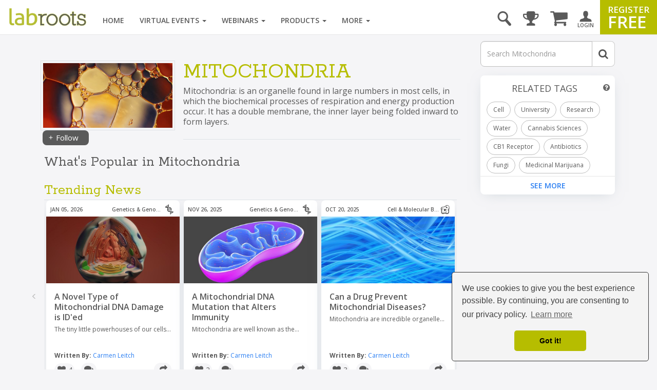

--- FILE ---
content_type: text/html; charset=UTF-8
request_url: https://www.labroots.com/tag/mitochondria
body_size: 32805
content:

<!DOCTYPE html>
<html>
<head>
    
    
    
    
    
    <title>Mitochondria |  | Content Tag</title>

                            <meta property="fb:app_id" content="3005749699677908">
                            <meta property="og:site_name" content="Labroots">
                            <meta property="og:url" content="https://www.labroots.com/tag/mitochondria">
                            <meta property="og:title" content="Mitochondria |  | Content Tag">
                            <meta property="og:image" content="https://images.labroots.com/content_tag_profile_image_2286a5bd5af3ba11ee2e70781a14bdf21c76fb01_8889.jpeg">
                            <meta property="og:description" content="Mitochondria: is an organelle found in large numbers in most cells, in which the biochemical processes of respiration and energy production occur. It has a">
                            <meta property="og:type" content="article">
                            <meta name="twitter:card" content="summary_large_image">
                            <meta name="twitter:site" content="@Labroots">
                            <meta name="twitter:title" content="Mitochondria |  | Content Tag">
                            <meta name="twitter:description" content="Mitochondria: is an organelle found in large numbers in most cells, in which the biochemical processes of respiration and energy production occur. It has a">
                            <meta name="twitter:image" content="https://images.labroots.com/content_tag_profile_image_2286a5bd5af3ba11ee2e70781a14bdf21c76fb01_8889.jpeg">
                            <meta name="facebook:image" content="https://images.labroots.com/content_tag_profile_image_2286a5bd5af3ba11ee2e70781a14bdf21c76fb01_8889.jpeg">
                            <meta name="description" content="Mitochondria: is an organelle found in large numbers in most cells, in which the biochemical processes of respiration and energy production occur. It has a">
    
<meta charset="UTF-8"/>
<meta name="viewport" content="width=device-width, initial-scale=1"/>
<meta name="google-site-verification" content="5Zp0TK4KDHTQr7Lc6HdKbsAwijCYNAuv1E9Zt_sJGyY"/>


    
        
        <link rel="canonical" href="https://www.labroots.com/tag/mitochondria" />
    
                <link rel="stylesheet" href="/css/compiled/bootstrap.css?version=---January-20-2026-5-22-pm"/>
    
            <link rel="stylesheet" href="/css/compiled/bootstrap_standard-main.css?version=---January-20-2026-5-22-pm"/>
    
        	<link rel="stylesheet" href="/css/compiled/coverflow_standard_layout.css?version=---January-20-2026-5-22-pm"/>
    
    <link rel="stylesheet" href="https://maxcdn.bootstrapcdn.com/font-awesome/4.7.0/css/font-awesome.min.css" type="text/css" />
    <link href='https://fonts.googleapis.com/css?family=Open+Sans:400,600,700|Rokkitt' rel='stylesheet' type='text/css'>

    <style>
        .fa.fa-twitter-square::before {
            content: "x";
            font-family: xlogo;
        }

        @font-face {
          font-family: xlogo;
          src: url(/fonts/xlogo24.ttf);
        }
    </style>

        <script type='text/javascript'>
        var googletag = googletag || {};
        googletag.cmd = googletag.cmd || [];
        (function() {
            var gads = document.createElement('script');
            gads.async = true;
            gads.type = 'text/javascript';
            var useSSL = 'https:' == document.location.protocol;
            gads.src = (useSSL ? 'https:' : 'http:') + '//www.googletagservices.com/tag/js/gpt.js';
            var node = document.getElementsByTagName('script')[0];
            node.parentNode.insertBefore(gads, node);
        })();

        googletag.cmd.push(function() {
            var mapping = googletag.sizeMapping()
                .addSize([1000, 200], [[970, 250], [970, 90], [728, 90]])
                .addSize([758, 200], [728, 90])
                .addSize([280, 400], [320, 50])
                .build();

            var overlayMapping = googletag.sizeMapping()
                .addSize([960, 1], [960, 45])
                .addSize([320, 1], [320, 50])
                .addSize([0, 0], [])
                .build();

            googletag.defineSlot('/6834964607/standard_970x90', [[970, 250], [728, 90], [728, 24], [970, 90], [320, 50]], 'div-gpt-ad-1460664352243-0')
                .defineSizeMapping(mapping)
                .addService(googletag.pubads());

            googletag.defineSlot('/6834964607/standard_300x250', [[300, 600], [300, 250]], 'div-gpt-ad-1460664352243-1')
                .addService(googletag.pubads());
        
            googletag.defineSlot('/6834964607/overlay_ad', [[960, 45], [320, 50]], 'div-gpt-ad-1681160133765-0')
                .defineSizeMapping(overlayMapping)
                .addService(googletag.pubads());

            googletag.pubads().enableSingleRequest();
            googletag.pubads().collapseEmptyDivs();
            googletag.pubads().enableLazyLoad({
                fetchMarginPercent: 0,  // Fetch when slot is in viewport
                renderMarginPercent: 0,  // Render when slot is in viewport
                mobileScaling: 0 // Don't scale.
            });

                            googletag.pubads().setTargeting("interest", ["Mitochondria"]);
            
            googletag.enableServices();
        });
    </script>

    <link rel="icon" type="image/x-icon" href="/favicon.ico"/>

            <!-- Google Tag Manager -->
        <script>(function(w,d,s,l,i){w[l]=w[l]||[];w[l].push({'gtm.start':
                new Date().getTime(),event:'gtm.js'});var f=d.getElementsByTagName(s)[0],
                j=d.createElement(s),dl=l!='dataLayer'?'&l='+l:'';j.async=true;j.src=
                'https://www.googletagmanager.com/gtm.js?id='+i+dl;f.parentNode.insertBefore(j,f);
            })(window,document,'script','dataLayer','GTM-WGFMFPF');</script>
        <!-- End Google Tag Manager -->

        <!-- Google Tag Manager (noscript) -->
        <noscript><iframe src="https://www.googletagmanager.com/ns.html?id=GTM-WGFMFPF"
                          height="0" width="0" style="display:none;visibility:hidden"></iframe></noscript>
        <!-- End Google Tag Manager (noscript) -->
            
    <script type="text/javascript">
    (function(c,l,a,r,i,t,y){
        c[a]=c[a]||function(){(c[a].q=c[a].q||[]).push(arguments)};
        t=l.createElement(r);t.async=1;t.src="https://www.clarity.ms/tag/"+i;
        y=l.getElementsByTagName(r)[0];y.parentNode.insertBefore(t,y);
    })(window, document, "clarity", "script", "qptkla04q1");
    </script>
</head>

<body class="">
    

    <div class="ads-overlay" id='div-gpt-ad-1681160133765-0' style='min-width: 320px; min-height: 50px;'>
    <script>
        googletag.cmd.push(function() { googletag.display('div-gpt-ad-1681160133765-0'); });
    </script>
</div> 

<div class="layout_wrapper">
    <header>
            <nav class="labroots-navbar navbar navbar-default yamm navbar-fixed-top">
        <div class="navbar-header">
                            <button type="button" class="navbar-toggle collapsed" data-toggle="slide-collapse" data-target="#navbar" onclick="navSlide(event)">
                    <span class="sr-only">toggle navigation</span>
                    <span class="icon-bar"></span>
                    <span class="icon-bar"></span>
                    <span class="icon-bar"></span>
                </button>

                <div class="navbar-search ">
    <a href='#' id="search-button" onclick="activateSearchBox(this)"><i class="icon-magnifying-glass"></i></a>
    <form name="search-form" class="widget-search-form" action="/search">
        <div class="input-group">
            <input name="terms" placeholder="Search" class="form-control" autocomplete="off" onkeyup="awsSearch(this)" />
            <div class="input-group-addon" onclick="document.forms['search-form'].submit();">
                <i class="fa fa-search"></i>
            </div>
        </div>

        <div class="navbar-search-results"></div>
    </form>
</div>

<script>
window.awsSearchTimeout;
var aws_cloud_search_url = "/search";
</script>
<div class="cart-dropdown-menu-trigger-box"
    onclick="triggerCartDropdown();"
    onmouseover="loadCartDropdown('/store/megamenu-order-dropdown')">
    <a class="navbar-cart-icon ">
        <i class="fa fa-shopping-cart"></i>
            </a>

    <ul>
        <div class="loading-graphic">
            <i class="fa fa-cog fa-spin fa-3x fa-fw"></i>
            <span class="sr-only">Loading...</span>
        </div>
    </ul>
</div>
<div class="user-notifications-dropdown-menu-trigger-box"
    onclick="triggerMenuDropdown(this)"
    onmouseover="loadUserNotificationsDropdown('/megamenu-user-notifications-dropdown')">
    <a class="navbar-bell-icon ">
        <i class="fa fa-bell"></i>
            </a>

    <ul class="user-notifications-dropdown">
        <div class="loading-graphic">
            <i class="fa fa-cog fa-spin fa-3x fa-fw"></i>
            <span class="sr-only">Loading...</span>
        </div>
    </ul>
</div>
<div class="score-dropdown-menu-trigger-box" onclick="triggerMenuDropdown(this);">
    <a class="navbar-leaderboard-icon ">
        <i class="fa fa-trophy"></i>
    </a>

    <ul class="score-dropdown">
        
        <a href="/scores/leaders/monthly" class="green-store-button proceed">LEADERBOARD</a>
    </ul>
</div>

            
            <a class="navbar-brand" href="/">
                <img class="logo" alt="labroots" src="https://assets.labroots.com/_public/images/logos/logo.png"/>
            </a>
        </div>

                    <div id="navbar" class="collapse navbar-collapse">
                    

    <div class="auth-buttons row">
        <div class="left col-sm-6 col-md-6 col-xs-6">
            <a href="/login" class="grey-border-button">
                <div>
                    <i class="fa fa-arrow-circle-o-right"></i>
                    <span>Login here</span>
                </div>
            </a>
        </div>

        <div class="right col-xs-6 col-sm-6 col-md-6">
            <a href="/register" class="grey-border-button">
                <div>
                    <i class="fa fa-plus-circle"></i>
                    <span>Register Free</span>
                </div>
            </a>
        </div>
    </div>

    <ul class="not-logged-in nav navbar-nav navbar-right">
        <li>
            <a href="/login" id="login-button">
                <i class="icon-person"></i>
                <small>LOGIN</small>
            </a>
        </li>
        <li>
            <a href="/register" id="register-button">
                <span class="small">REGISTER</span>
                <span class="big">FREE</span>
            </a>
        </li>
    </ul>


                                    <script>
console.log("megamenutimestamp: 15:55:11");
</script>


<ul class="nav navbar-nav">
    <li>
        <a href="/">Home</a>
    </li>

    <li class="dropdown yamm-fw nav-li-virtual-events" onmouseover="changeDataSrcToSrc(this)" onmouseenter="ajaxFetchAndReplace('virtualEvent','veUpcomingItems');">
        <a href="/virtual-events" class="dropdown-toggle">
            Virtual Events <span class="caret"></span>
        </a>

        <ul class="dropdown-menu">
            <li>
                <div class="yamm-content">
                    <div class="row">
                        <div class="nav-megamenu">
                            <ul class="nav nav-pills nav-stacked col-md-2">
                                <li>
                                    <a href="/virtual-events/all/filter/upcoming/page">
                                        Upcoming <i class="fa fa-chevron-right"></i>
                                    </a>
                                </li>
                                <li onmouseenter="ajaxFetchAndReplace('virtualEvent','veOnDemandItems');">
                                    <a href="/virtual-events/all/filter/ondemand/page">
                                        On-Demand <i class="fa fa-chevron-right"></i>
                                    </a>
                                </li>
                                <li onmouseenter="ajaxFetchAndReplace('virtualEvent','veCompanyItems');">
                                    <a href="/virtual-events/all/filter/company/page">
                                        Companies <i class="fa fa-chevron-right"></i>
                                    </a>
                                </li>
                                <li onmouseenter="ajaxFetchAndReplace('virtualEvent','vePosterItems');">
                                    <a href="/posters">
                                        Posters <i class="fa fa-chevron-right"></i>
                                    </a>
                                </li>
                                <li>
                                    <a href="/virtual-events/all/filter/upcoming/page">
                                        Categories <i class="fa fa-chevron-right"></i>
                                    </a>
                                </li>
                            </ul>

                            <div class="tab-content col-md-10">
                                <div class="tab-pane active">
                                    <div class="widget">
                                        <ul class="megamenu-item-style" data-megamenu-loading="false" id="veUpcomingItems">
                                                                                            <li>    
    <div class="item skeleton-item">
        <div class="widget-thumbnail">
            <div class="megamenu-placeholder-thumbnail mb-3 thumbnail-130"></div>
        </div>
        <div class="megamenu-placeholder-name w-100"></div>
        <div class="megamenu-placeholder-name mt-2 w-50"></div>
    </div>
</li>                                                                                            <li>    
    <div class="item skeleton-item">
        <div class="widget-thumbnail">
            <div class="megamenu-placeholder-thumbnail mb-3 thumbnail-130"></div>
        </div>
        <div class="megamenu-placeholder-name w-100"></div>
        <div class="megamenu-placeholder-name mt-2 w-50"></div>
    </div>
</li>                                                                                            <li>    
    <div class="item skeleton-item">
        <div class="widget-thumbnail">
            <div class="megamenu-placeholder-thumbnail mb-3 thumbnail-130"></div>
        </div>
        <div class="megamenu-placeholder-name w-100"></div>
        <div class="megamenu-placeholder-name mt-2 w-50"></div>
    </div>
</li>                                                                                            <li>    
    <div class="item skeleton-item">
        <div class="widget-thumbnail">
            <div class="megamenu-placeholder-thumbnail mb-3 thumbnail-130"></div>
        </div>
        <div class="megamenu-placeholder-name w-100"></div>
        <div class="megamenu-placeholder-name mt-2 w-50"></div>
    </div>
</li>                                                                                            <li>    
    <div class="item skeleton-item">
        <div class="widget-thumbnail">
            <div class="megamenu-placeholder-thumbnail mb-3 thumbnail-130"></div>
        </div>
        <div class="megamenu-placeholder-name w-100"></div>
        <div class="megamenu-placeholder-name mt-2 w-50"></div>
    </div>
</li>                                                                                            <li>    
    <div class="item skeleton-item">
        <div class="widget-thumbnail">
            <div class="megamenu-placeholder-thumbnail mb-3 thumbnail-130"></div>
        </div>
        <div class="megamenu-placeholder-name w-100"></div>
        <div class="megamenu-placeholder-name mt-2 w-50"></div>
    </div>
</li>                                            
                                        </ul>

                                            <a class="float-left clear-both see-all" href="/virtual-events/all/filter/upcoming/page">See More <i class="fa fa-chevron-right d-inline-block green"></i></a>

                                    </div>
                                </div>

                                <div class="tab-pane">
                                    <div class="widget">
                                        <ul class="megamenu-item-style" id="veOnDemandItems" data-megamenu-loading="false">
                                                                                            <li>    
    <div class="item skeleton-item">
        <div class="widget-thumbnail">
            <div class="megamenu-placeholder-thumbnail mb-3 thumbnail-130"></div>
        </div>
        <div class="megamenu-placeholder-name w-100"></div>
        <div class="megamenu-placeholder-name mt-2 w-50"></div>
    </div>
</li>                                                                                            <li>    
    <div class="item skeleton-item">
        <div class="widget-thumbnail">
            <div class="megamenu-placeholder-thumbnail mb-3 thumbnail-130"></div>
        </div>
        <div class="megamenu-placeholder-name w-100"></div>
        <div class="megamenu-placeholder-name mt-2 w-50"></div>
    </div>
</li>                                                                                            <li>    
    <div class="item skeleton-item">
        <div class="widget-thumbnail">
            <div class="megamenu-placeholder-thumbnail mb-3 thumbnail-130"></div>
        </div>
        <div class="megamenu-placeholder-name w-100"></div>
        <div class="megamenu-placeholder-name mt-2 w-50"></div>
    </div>
</li>                                                                                            <li>    
    <div class="item skeleton-item">
        <div class="widget-thumbnail">
            <div class="megamenu-placeholder-thumbnail mb-3 thumbnail-130"></div>
        </div>
        <div class="megamenu-placeholder-name w-100"></div>
        <div class="megamenu-placeholder-name mt-2 w-50"></div>
    </div>
</li>                                                                                            <li>    
    <div class="item skeleton-item">
        <div class="widget-thumbnail">
            <div class="megamenu-placeholder-thumbnail mb-3 thumbnail-130"></div>
        </div>
        <div class="megamenu-placeholder-name w-100"></div>
        <div class="megamenu-placeholder-name mt-2 w-50"></div>
    </div>
</li>                                                                                            <li>    
    <div class="item skeleton-item">
        <div class="widget-thumbnail">
            <div class="megamenu-placeholder-thumbnail mb-3 thumbnail-130"></div>
        </div>
        <div class="megamenu-placeholder-name w-100"></div>
        <div class="megamenu-placeholder-name mt-2 w-50"></div>
    </div>
</li>                                                                                    </ul>

                                            <a class="float-left clear-both see-all" href="/virtual-events/all/filter/ondemand/page">See More <i class="fa fa-chevron-right d-inline-block green"></i></a>

                                    </div>
                                </div>

                                <div class="tab-pane">
                                    <div class="widget">
                                        <ul class="megamenu-item-style" id="veCompanyItems" data-megamenu-loading="false">
                                                                                            <li>    
    <div class="item skeleton-item">
        <div class="widget-thumbnail">
            <div class="megamenu-placeholder-thumbnail mb-3 thumbnail-130"></div>
        </div>
        <div class="megamenu-placeholder-name w-100"></div>
        <div class="megamenu-placeholder-name mt-2 w-50"></div>
    </div>
</li>                                                                                            <li>    
    <div class="item skeleton-item">
        <div class="widget-thumbnail">
            <div class="megamenu-placeholder-thumbnail mb-3 thumbnail-130"></div>
        </div>
        <div class="megamenu-placeholder-name w-100"></div>
        <div class="megamenu-placeholder-name mt-2 w-50"></div>
    </div>
</li>                                                                                            <li>    
    <div class="item skeleton-item">
        <div class="widget-thumbnail">
            <div class="megamenu-placeholder-thumbnail mb-3 thumbnail-130"></div>
        </div>
        <div class="megamenu-placeholder-name w-100"></div>
        <div class="megamenu-placeholder-name mt-2 w-50"></div>
    </div>
</li>                                                                                            <li>    
    <div class="item skeleton-item">
        <div class="widget-thumbnail">
            <div class="megamenu-placeholder-thumbnail mb-3 thumbnail-130"></div>
        </div>
        <div class="megamenu-placeholder-name w-100"></div>
        <div class="megamenu-placeholder-name mt-2 w-50"></div>
    </div>
</li>                                                                                            <li>    
    <div class="item skeleton-item">
        <div class="widget-thumbnail">
            <div class="megamenu-placeholder-thumbnail mb-3 thumbnail-130"></div>
        </div>
        <div class="megamenu-placeholder-name w-100"></div>
        <div class="megamenu-placeholder-name mt-2 w-50"></div>
    </div>
</li>                                                                                            <li>    
    <div class="item skeleton-item">
        <div class="widget-thumbnail">
            <div class="megamenu-placeholder-thumbnail mb-3 thumbnail-130"></div>
        </div>
        <div class="megamenu-placeholder-name w-100"></div>
        <div class="megamenu-placeholder-name mt-2 w-50"></div>
    </div>
</li>                                                                                    </ul>

                                            <a class="float-left clear-both see-all" href="/virtual-events/all/filter/ondemand/page">See More <i class="fa fa-chevron-right d-inline-block green"></i></a>

                                    </div>
                                </div>

                                <div class="tab-pane">
                                    <div class="widget">
                                        <ul class="megamenu-item-style" id="vePosterItems" data-megamenu-loading="false">
                                                                                            <li>    
    <div class="item skeleton-item">
        <div class="widget-thumbnail">
            <div class="megamenu-placeholder-thumbnail mb-3 thumbnail-130"></div>
        </div>
        <div class="megamenu-placeholder-name w-100"></div>
        <div class="megamenu-placeholder-name mt-2 w-50"></div>
    </div>
</li>                                                                                            <li>    
    <div class="item skeleton-item">
        <div class="widget-thumbnail">
            <div class="megamenu-placeholder-thumbnail mb-3 thumbnail-130"></div>
        </div>
        <div class="megamenu-placeholder-name w-100"></div>
        <div class="megamenu-placeholder-name mt-2 w-50"></div>
    </div>
</li>                                                                                            <li>    
    <div class="item skeleton-item">
        <div class="widget-thumbnail">
            <div class="megamenu-placeholder-thumbnail mb-3 thumbnail-130"></div>
        </div>
        <div class="megamenu-placeholder-name w-100"></div>
        <div class="megamenu-placeholder-name mt-2 w-50"></div>
    </div>
</li>                                                                                            <li>    
    <div class="item skeleton-item">
        <div class="widget-thumbnail">
            <div class="megamenu-placeholder-thumbnail mb-3 thumbnail-130"></div>
        </div>
        <div class="megamenu-placeholder-name w-100"></div>
        <div class="megamenu-placeholder-name mt-2 w-50"></div>
    </div>
</li>                                                                                            <li>    
    <div class="item skeleton-item">
        <div class="widget-thumbnail">
            <div class="megamenu-placeholder-thumbnail mb-3 thumbnail-130"></div>
        </div>
        <div class="megamenu-placeholder-name w-100"></div>
        <div class="megamenu-placeholder-name mt-2 w-50"></div>
    </div>
</li>                                                                                            <li>    
    <div class="item skeleton-item">
        <div class="widget-thumbnail">
            <div class="megamenu-placeholder-thumbnail mb-3 thumbnail-130"></div>
        </div>
        <div class="megamenu-placeholder-name w-100"></div>
        <div class="megamenu-placeholder-name mt-2 w-50"></div>
    </div>
</li>                                                                                    </ul>

                                            <a class="float-left clear-both see-all" href="/virtual-events/all/filter/ondemand/page">See More <i class="fa fa-chevron-right d-inline-block green"></i></a>

                                    </div>
                                </div>

                                <div class="tab-pane">
                                     
<div class="widget">
    
    
    <ul class="trending-categories-widget mega-menu">
                                                                            
            <li>
                <a href="/virtual-events/health-and-medicine" class="">
                    <span class="category-icon content-category-icon-health-and-medicine"></span>
                    <span class="category-label" >
                        Health &amp; Medicine
                    </span>
                </a>
            </li>
                                                                    
            <li>
                <a href="/virtual-events/clinical-and-molecular-dx" class="">
                    <span class="category-icon content-category-icon-clinical-and-molecular-dx"></span>
                    <span class="category-label" >
                        Clinical &amp; Molecular DX
                    </span>
                </a>
            </li>
                                                                    
            <li>
                <a href="/virtual-events/immunology" class="">
                    <span class="category-icon content-category-icon-immunology"></span>
                    <span class="category-label" >
                        Immunology
                    </span>
                </a>
            </li>
                                                                    
            <li>
                <a href="/virtual-events/cardiology" class="">
                    <span class="category-icon content-category-icon-cardiology"></span>
                    <span class="category-label" >
                        Cardiology
                    </span>
                </a>
            </li>
                                                                    
            <li>
                <a href="/virtual-events/cancer" class="">
                    <span class="category-icon content-category-icon-cancer"></span>
                    <span class="category-label" >
                        Cancer
                    </span>
                </a>
            </li>
                                                                    
            <li>
                <a href="/virtual-events/cell-and-molecular-biology" class="">
                    <span class="category-icon content-category-icon-cell-and-molecular-biology"></span>
                    <span class="category-label" >
                        Cell &amp; Molecular Biology
                    </span>
                </a>
            </li>
                                                                    
            <li>
                <a href="/virtual-events/genetics-and-genomics" class="">
                    <span class="category-icon content-category-icon-genetics-and-genomics"></span>
                    <span class="category-label" >
                        Genetics &amp; Genomics
                    </span>
                </a>
            </li>
                                                                    
            <li>
                <a href="/virtual-events/microbiology" class="">
                    <span class="category-icon content-category-icon-microbiology"></span>
                    <span class="category-label" >
                        Microbiology
                    </span>
                </a>
            </li>
                                                                    
            <li>
                <a href="/virtual-events/neuroscience" class="">
                    <span class="category-icon content-category-icon-neuroscience"></span>
                    <span class="category-label" >
                        Neuroscience
                    </span>
                </a>
            </li>
                                                                    
            <li>
                <a href="/virtual-events/plants-and-animals" class="">
                    <span class="category-icon content-category-icon-plants-and-animals"></span>
                    <span class="category-label" >
                        Plants &amp; Animals
                    </span>
                </a>
            </li>
                                                                    
            <li>
                <a href="/virtual-events/earth-and-the-environment" class="">
                    <span class="category-icon content-category-icon-earth-and-the-environment"></span>
                    <span class="category-label" >
                        Earth &amp; The Environment
                    </span>
                </a>
            </li>
                                                                    
            <li>
                <a href="/virtual-events/chemistry-and-physics" class="">
                    <span class="category-icon content-category-icon-chemistry-and-physics"></span>
                    <span class="category-label" >
                        Chemistry &amp; Physics
                    </span>
                </a>
            </li>
                                                                    
            <li>
                <a href="/virtual-events/technology" class="">
                    <span class="category-icon content-category-icon-technology"></span>
                    <span class="category-label" >
                        Technology
                    </span>
                </a>
            </li>
                                                                    
            <li>
                <a href="/virtual-events/cannabis-sciences" class="">
                    <span class="category-icon content-category-icon-cannabis-sciences"></span>
                    <span class="category-label" >
                        Cannabis Sciences
                    </span>
                </a>
            </li>
                                                                    
            <li>
                <a href="/virtual-events/drug-discovery-and-development" class="">
                    <span class="category-icon content-category-icon-drug-discovery-and-development"></span>
                    <span class="category-label"  style="letter-spacing: -0.7px;">
                        Drug Discovery & Development
                    </span>
                </a>
            </li>
            </ul>
</div>
                                </div>
                            </div>
                        </div>
                    </div>
                </div>
            </li>
        </ul>
    </li>

    <li class="dropdown yamm-fw nav-li-webinars" onmouseover="changeDataSrcToSrc(this)" onmouseenter="ajaxFetchAndReplace('webinar','webinarUpcomingItems');">
        <a href="/webinars" class="dropdown-toggle">
            Webinars
            <span class="caret"></span>
        </a>

        <ul class="dropdown-menu">
            <li>
                <div class="yamm-content">
                    <div class="row">
                        <div class="nav-megamenu">
                            <ul class="nav nav-pills nav-stacked col-md-2">
                                <li onmouseenter="ajaxFetchAndReplace('webinar','webinarUpcomingItems');">
                                    <a href="/webinars/all/filter/upcoming/page">
                                        Upcoming <i class="fa fa-chevron-right"></i>
                                    </a>
                                </li>

                                <li onmouseenter="ajaxFetchAndReplace('webinar','webinarOnDemandItems');">
                                    <a href="/webinars/all/filter/ondemand/page">
                                        On-Demand <i class="fa fa-chevron-right"></i>
                                    </a>
                                </li>

                                <li>
                                    <a href="/webinars/all/filter/default/page">
                                        Categories <i class="fa fa-chevron-right"></i>
                                    </a>
                                </li>
                            </ul>

                            <div class="tab-content col-md-10">
                                <div class="tab-pane active">
                                    <div class="widget">
                                        <ul data-megamenu-loading="false" class="megamenu-item-style" id="webinarUpcomingItems">
                                                                                            <li>    
    <div class="item skeleton-item">
        <div class="widget-thumbnail">
            <div class="megamenu-placeholder-thumbnail mb-3 thumbnail-130"></div>
        </div>
        <div class="megamenu-placeholder-name w-100"></div>
        <div class="megamenu-placeholder-name mt-2 w-50"></div>
    </div>
</li>                                                                                            <li>    
    <div class="item skeleton-item">
        <div class="widget-thumbnail">
            <div class="megamenu-placeholder-thumbnail mb-3 thumbnail-130"></div>
        </div>
        <div class="megamenu-placeholder-name w-100"></div>
        <div class="megamenu-placeholder-name mt-2 w-50"></div>
    </div>
</li>                                                                                            <li>    
    <div class="item skeleton-item">
        <div class="widget-thumbnail">
            <div class="megamenu-placeholder-thumbnail mb-3 thumbnail-130"></div>
        </div>
        <div class="megamenu-placeholder-name w-100"></div>
        <div class="megamenu-placeholder-name mt-2 w-50"></div>
    </div>
</li>                                                                                            <li>    
    <div class="item skeleton-item">
        <div class="widget-thumbnail">
            <div class="megamenu-placeholder-thumbnail mb-3 thumbnail-130"></div>
        </div>
        <div class="megamenu-placeholder-name w-100"></div>
        <div class="megamenu-placeholder-name mt-2 w-50"></div>
    </div>
</li>                                                                                            <li>    
    <div class="item skeleton-item">
        <div class="widget-thumbnail">
            <div class="megamenu-placeholder-thumbnail mb-3 thumbnail-130"></div>
        </div>
        <div class="megamenu-placeholder-name w-100"></div>
        <div class="megamenu-placeholder-name mt-2 w-50"></div>
    </div>
</li>                                                                                            <li>    
    <div class="item skeleton-item">
        <div class="widget-thumbnail">
            <div class="megamenu-placeholder-thumbnail mb-3 thumbnail-130"></div>
        </div>
        <div class="megamenu-placeholder-name w-100"></div>
        <div class="megamenu-placeholder-name mt-2 w-50"></div>
    </div>
</li>                                                                                    </ul>

                                            <a class="float-left clear-both see-all" href="/webinars/all/filter/upcoming/page">See More <i class="fa fa-chevron-right d-inline-block green"></i></a>

                                    </div>
                                </div>

                                <div class="tab-pane">
                                    <div class="widget">
                                        <ul data-megamenu-loading="false" class="megamenu-item-style" id="webinarOnDemandItems">
                                                                                            <li>    
    <div class="item skeleton-item">
        <div class="widget-thumbnail">
            <div class="megamenu-placeholder-thumbnail mb-3 thumbnail-130"></div>
        </div>
        <div class="megamenu-placeholder-name w-100"></div>
        <div class="megamenu-placeholder-name mt-2 w-50"></div>
    </div>
</li>                                                                                            <li>    
    <div class="item skeleton-item">
        <div class="widget-thumbnail">
            <div class="megamenu-placeholder-thumbnail mb-3 thumbnail-130"></div>
        </div>
        <div class="megamenu-placeholder-name w-100"></div>
        <div class="megamenu-placeholder-name mt-2 w-50"></div>
    </div>
</li>                                                                                            <li>    
    <div class="item skeleton-item">
        <div class="widget-thumbnail">
            <div class="megamenu-placeholder-thumbnail mb-3 thumbnail-130"></div>
        </div>
        <div class="megamenu-placeholder-name w-100"></div>
        <div class="megamenu-placeholder-name mt-2 w-50"></div>
    </div>
</li>                                                                                            <li>    
    <div class="item skeleton-item">
        <div class="widget-thumbnail">
            <div class="megamenu-placeholder-thumbnail mb-3 thumbnail-130"></div>
        </div>
        <div class="megamenu-placeholder-name w-100"></div>
        <div class="megamenu-placeholder-name mt-2 w-50"></div>
    </div>
</li>                                                                                            <li>    
    <div class="item skeleton-item">
        <div class="widget-thumbnail">
            <div class="megamenu-placeholder-thumbnail mb-3 thumbnail-130"></div>
        </div>
        <div class="megamenu-placeholder-name w-100"></div>
        <div class="megamenu-placeholder-name mt-2 w-50"></div>
    </div>
</li>                                                                                            <li>    
    <div class="item skeleton-item">
        <div class="widget-thumbnail">
            <div class="megamenu-placeholder-thumbnail mb-3 thumbnail-130"></div>
        </div>
        <div class="megamenu-placeholder-name w-100"></div>
        <div class="megamenu-placeholder-name mt-2 w-50"></div>
    </div>
</li>                                                                                    </ul>

                                            <a class="float-left clear-both see-all" href="/webinars/all/filter/ondemand/page">See More <i class="fa fa-chevron-right d-inline-block green"></i></a>

                                    </div>
                                </div>

                                <div class="tab-pane">
                                     
<div class="widget">
    
    
    <ul class="trending-categories-widget mega-menu">
                                                                            
            <li>
                <a href="/webinars/health-and-medicine" class="">
                    <span class="category-icon content-category-icon-health-and-medicine"></span>
                    <span class="category-label" >
                        Health &amp; Medicine
                    </span>
                </a>
            </li>
                                                                    
            <li>
                <a href="/webinars/clinical-and-molecular-dx" class="">
                    <span class="category-icon content-category-icon-clinical-and-molecular-dx"></span>
                    <span class="category-label" >
                        Clinical &amp; Molecular DX
                    </span>
                </a>
            </li>
                                                                    
            <li>
                <a href="/webinars/immunology" class="">
                    <span class="category-icon content-category-icon-immunology"></span>
                    <span class="category-label" >
                        Immunology
                    </span>
                </a>
            </li>
                                                                    
            <li>
                <a href="/webinars/cardiology" class="">
                    <span class="category-icon content-category-icon-cardiology"></span>
                    <span class="category-label" >
                        Cardiology
                    </span>
                </a>
            </li>
                                                                    
            <li>
                <a href="/webinars/cancer" class="">
                    <span class="category-icon content-category-icon-cancer"></span>
                    <span class="category-label" >
                        Cancer
                    </span>
                </a>
            </li>
                                                                    
            <li>
                <a href="/webinars/cell-and-molecular-biology" class="">
                    <span class="category-icon content-category-icon-cell-and-molecular-biology"></span>
                    <span class="category-label" >
                        Cell &amp; Molecular Biology
                    </span>
                </a>
            </li>
                                                                    
            <li>
                <a href="/webinars/genetics-and-genomics" class="">
                    <span class="category-icon content-category-icon-genetics-and-genomics"></span>
                    <span class="category-label" >
                        Genetics &amp; Genomics
                    </span>
                </a>
            </li>
                                                                    
            <li>
                <a href="/webinars/microbiology" class="">
                    <span class="category-icon content-category-icon-microbiology"></span>
                    <span class="category-label" >
                        Microbiology
                    </span>
                </a>
            </li>
                                                                    
            <li>
                <a href="/webinars/neuroscience" class="">
                    <span class="category-icon content-category-icon-neuroscience"></span>
                    <span class="category-label" >
                        Neuroscience
                    </span>
                </a>
            </li>
                                                                    
            <li>
                <a href="/webinars/plants-and-animals" class="">
                    <span class="category-icon content-category-icon-plants-and-animals"></span>
                    <span class="category-label" >
                        Plants &amp; Animals
                    </span>
                </a>
            </li>
                                                                    
            <li>
                <a href="/webinars/earth-and-the-environment" class="">
                    <span class="category-icon content-category-icon-earth-and-the-environment"></span>
                    <span class="category-label" >
                        Earth &amp; The Environment
                    </span>
                </a>
            </li>
                                                                    
            <li>
                <a href="/webinars/chemistry-and-physics" class="">
                    <span class="category-icon content-category-icon-chemistry-and-physics"></span>
                    <span class="category-label" >
                        Chemistry &amp; Physics
                    </span>
                </a>
            </li>
                                                                    
            <li>
                <a href="/webinars/technology" class="">
                    <span class="category-icon content-category-icon-technology"></span>
                    <span class="category-label" >
                        Technology
                    </span>
                </a>
            </li>
                                                                    
            <li>
                <a href="/webinars/cannabis-sciences" class="">
                    <span class="category-icon content-category-icon-cannabis-sciences"></span>
                    <span class="category-label" >
                        Cannabis Sciences
                    </span>
                </a>
            </li>
                                                                    
            <li>
                <a href="/webinars/drug-discovery-and-development" class="">
                    <span class="category-icon content-category-icon-drug-discovery-and-development"></span>
                    <span class="category-label"  style="letter-spacing: -0.7px;">
                        Drug Discovery & Development
                    </span>
                </a>
            </li>
            </ul>
</div>
                                </div>
                            </div>
                        </div>
                    </div>
                </div>
            </li>
        </ul>
    </li>

    <li class="dropdown yamm-fw nav-li-articles" onmouseover="changeDataSrcToSrc(this)" onmouseenter="ajaxFetchAndReplace('contentArticle','articleRecentItems');">
        <a href="/trending" class="dropdown-toggle">
            Trending News
            <span class="caret"></span>
        </a>

        <ul class="dropdown-menu">
            <li>
                <div class="yamm-content">
                    <div class="row">
                        <div class="nav-megamenu">
                            <ul class="nav nav-pills nav-stacked col-md-2">
                                <li>
                                    <a href="/trending">
                                        Most Recent <i class="fa fa-chevron-right"></i>
                                    </a>
                                </li>

                                <li onmouseenter="ajaxFetchAndReplace('contentArticle','articleHotItems');">
                                    <a href="/trending/all/filter/hot/page">
                                        What&#039;s Hot <i class="fa fa-chevron-right"></i>
                                    </a>
                                </li>

                                <li>
                                    <a href="/trending/all/filter/recent/page">
                                        Categories <i class="fa fa-chevron-right"></i>
                                    </a>
                                </li>
                            </ul>

                            <div class="tab-content col-md-10">
                                <div class="tab-pane active">
                                    <div class="widget">
                                        <ul data-megamenu-loading="false" class="megamenu-item-style" id="articleRecentItems">
                                                                                            <li>    
    <div class="item skeleton-item">
        <div class="widget-thumbnail">
            <div class="megamenu-placeholder-thumbnail mb-3 thumbnail-130"></div>
        </div>
        <div class="megamenu-placeholder-name w-100"></div>
        <div class="megamenu-placeholder-name mt-2 w-50"></div>
    </div>
</li>                                                                                            <li>    
    <div class="item skeleton-item">
        <div class="widget-thumbnail">
            <div class="megamenu-placeholder-thumbnail mb-3 thumbnail-130"></div>
        </div>
        <div class="megamenu-placeholder-name w-100"></div>
        <div class="megamenu-placeholder-name mt-2 w-50"></div>
    </div>
</li>                                                                                            <li>    
    <div class="item skeleton-item">
        <div class="widget-thumbnail">
            <div class="megamenu-placeholder-thumbnail mb-3 thumbnail-130"></div>
        </div>
        <div class="megamenu-placeholder-name w-100"></div>
        <div class="megamenu-placeholder-name mt-2 w-50"></div>
    </div>
</li>                                                                                            <li>    
    <div class="item skeleton-item">
        <div class="widget-thumbnail">
            <div class="megamenu-placeholder-thumbnail mb-3 thumbnail-130"></div>
        </div>
        <div class="megamenu-placeholder-name w-100"></div>
        <div class="megamenu-placeholder-name mt-2 w-50"></div>
    </div>
</li>                                                                                            <li>    
    <div class="item skeleton-item">
        <div class="widget-thumbnail">
            <div class="megamenu-placeholder-thumbnail mb-3 thumbnail-130"></div>
        </div>
        <div class="megamenu-placeholder-name w-100"></div>
        <div class="megamenu-placeholder-name mt-2 w-50"></div>
    </div>
</li>                                                                                            <li>    
    <div class="item skeleton-item">
        <div class="widget-thumbnail">
            <div class="megamenu-placeholder-thumbnail mb-3 thumbnail-130"></div>
        </div>
        <div class="megamenu-placeholder-name w-100"></div>
        <div class="megamenu-placeholder-name mt-2 w-50"></div>
    </div>
</li>                                                                                    </ul>

                                            <a class="float-left clear-both see-all" href="/trending">See More <i class="fa fa-chevron-right d-inline-block green"></i></a>

                                    </div>
                                </div>
                                <div class="tab-pane">
                                    <div class="widget">
                                        <ul data-megamenu-loading="false" class="megamenu-item-style" id="articleHotItems">
                                                                                            <li>    
    <div class="item skeleton-item">
        <div class="widget-thumbnail">
            <div class="megamenu-placeholder-thumbnail mb-3 thumbnail-130"></div>
        </div>
        <div class="megamenu-placeholder-name w-100"></div>
        <div class="megamenu-placeholder-name mt-2 w-50"></div>
    </div>
</li>                                                                                            <li>    
    <div class="item skeleton-item">
        <div class="widget-thumbnail">
            <div class="megamenu-placeholder-thumbnail mb-3 thumbnail-130"></div>
        </div>
        <div class="megamenu-placeholder-name w-100"></div>
        <div class="megamenu-placeholder-name mt-2 w-50"></div>
    </div>
</li>                                                                                            <li>    
    <div class="item skeleton-item">
        <div class="widget-thumbnail">
            <div class="megamenu-placeholder-thumbnail mb-3 thumbnail-130"></div>
        </div>
        <div class="megamenu-placeholder-name w-100"></div>
        <div class="megamenu-placeholder-name mt-2 w-50"></div>
    </div>
</li>                                                                                            <li>    
    <div class="item skeleton-item">
        <div class="widget-thumbnail">
            <div class="megamenu-placeholder-thumbnail mb-3 thumbnail-130"></div>
        </div>
        <div class="megamenu-placeholder-name w-100"></div>
        <div class="megamenu-placeholder-name mt-2 w-50"></div>
    </div>
</li>                                                                                            <li>    
    <div class="item skeleton-item">
        <div class="widget-thumbnail">
            <div class="megamenu-placeholder-thumbnail mb-3 thumbnail-130"></div>
        </div>
        <div class="megamenu-placeholder-name w-100"></div>
        <div class="megamenu-placeholder-name mt-2 w-50"></div>
    </div>
</li>                                                                                            <li>    
    <div class="item skeleton-item">
        <div class="widget-thumbnail">
            <div class="megamenu-placeholder-thumbnail mb-3 thumbnail-130"></div>
        </div>
        <div class="megamenu-placeholder-name w-100"></div>
        <div class="megamenu-placeholder-name mt-2 w-50"></div>
    </div>
</li>                                                                                    </ul>

                                            <a class="float-left clear-both see-all" href="/trending/all/filter/hot/page">See More <i class="fa fa-chevron-right d-inline-block green"></i></a>

                                    </div>
                                </div>

                                <div class="tab-pane">
                                     

<div class="widget">
    
    <ul class="trending-categories-widget mega-menu">
                                                                        
            <li>
                <a href="/trending/health-and-medicine" class="">
                    <span class="category-icon content-category-icon-health-and-medicine"></span>
                    <span class="category-label" >
                        Health &amp; Medicine
                    </span>
                </a>
            </li>
                                                                    
            <li>
                <a href="/trending/clinical-and-molecular-dx" class="">
                    <span class="category-icon content-category-icon-clinical-and-molecular-dx"></span>
                    <span class="category-label" >
                        Clinical &amp; Molecular DX
                    </span>
                </a>
            </li>
                                                                    
            <li>
                <a href="/trending/immunology" class="">
                    <span class="category-icon content-category-icon-immunology"></span>
                    <span class="category-label" >
                        Immunology
                    </span>
                </a>
            </li>
                                                                    
            <li>
                <a href="/trending/cardiology" class="">
                    <span class="category-icon content-category-icon-cardiology"></span>
                    <span class="category-label" >
                        Cardiology
                    </span>
                </a>
            </li>
                                                                    
            <li>
                <a href="/trending/cancer" class="">
                    <span class="category-icon content-category-icon-cancer"></span>
                    <span class="category-label" >
                        Cancer
                    </span>
                </a>
            </li>
                                                                    
            <li>
                <a href="/trending/cell-and-molecular-biology" class="">
                    <span class="category-icon content-category-icon-cell-and-molecular-biology"></span>
                    <span class="category-label" >
                        Cell &amp; Molecular Biology
                    </span>
                </a>
            </li>
                                                                    
            <li>
                <a href="/trending/genetics-and-genomics" class="">
                    <span class="category-icon content-category-icon-genetics-and-genomics"></span>
                    <span class="category-label" >
                        Genetics &amp; Genomics
                    </span>
                </a>
            </li>
                                                                    
            <li>
                <a href="/trending/microbiology" class="">
                    <span class="category-icon content-category-icon-microbiology"></span>
                    <span class="category-label" >
                        Microbiology
                    </span>
                </a>
            </li>
                                                                    
            <li>
                <a href="/trending/neuroscience" class="">
                    <span class="category-icon content-category-icon-neuroscience"></span>
                    <span class="category-label" >
                        Neuroscience
                    </span>
                </a>
            </li>
                                                                    
            <li>
                <a href="/trending/drug-discovery-and-development" class="">
                    <span class="category-icon content-category-icon-drug-discovery-and-development"></span>
                    <span class="category-label"  style="letter-spacing: -0.7px;">
                        Drug Discovery & Development
                    </span>
                </a>
            </li>
                                                                    
            <li>
                <a href="/trending/plants-and-animals" class="">
                    <span class="category-icon content-category-icon-plants-and-animals"></span>
                    <span class="category-label" >
                        Plants &amp; Animals
                    </span>
                </a>
            </li>
                                                                    
            <li>
                <a href="/trending/cannabis-sciences" class="">
                    <span class="category-icon content-category-icon-cannabis-sciences"></span>
                    <span class="category-label" >
                        Cannabis Sciences
                    </span>
                </a>
            </li>
                                                                    
            <li>
                <a href="/trending/earth-and-the-environment" class="">
                    <span class="category-icon content-category-icon-earth-and-the-environment"></span>
                    <span class="category-label" >
                        Earth &amp; The Environment
                    </span>
                </a>
            </li>
                                                                    
            <li>
                <a href="/trending/space" class="">
                    <span class="category-icon content-category-icon-space"></span>
                    <span class="category-label" >
                        Space &amp; Astronomy
                    </span>
                </a>
            </li>
                                                                    
            <li>
                <a href="/trending/chemistry-and-physics" class="">
                    <span class="category-icon content-category-icon-chemistry-and-physics"></span>
                    <span class="category-label" >
                        Chemistry &amp; Physics
                    </span>
                </a>
            </li>
                                                                    
            <li>
                <a href="/trending/technology" class="">
                    <span class="category-icon content-category-icon-technology"></span>
                    <span class="category-label" >
                        Technology
                    </span>
                </a>
            </li>
            </ul>
</div>
                                </div>
                            </div>
                        </div>
                    </div>
                </div>
            </li>
        </ul>
    </li>

    <li class="dropdown yamm-fw nav-li-articles nav-li-multimedia" onmouseover="changeDataSrcToSrc(this)" onmouseenter="ajaxFetchAndReplace('contentArticle','articleSponsoredItems');">
        <a href="/trending/multimedia" class="dropdown-toggle">
            Multimedia
            <span class="caret"></span>
        </a>

        <ul class="dropdown-menu">
            <li>
                <div class="yamm-content">
                    <div class="row">
                        <div class="nav-megamenu">
                            <ul class="nav nav-pills nav-stacked col-md-2">
                                <li onmouseenter="ajaxFetchAndReplace('contentArticle','articleSponsoredItems');">
                                    <a href="/trending/sponsored-content">
                                        Sponsored Content <i class="fa fa-chevron-right"></i>
                                    </a>
                                </li>
                                <li onmouseenter="ajaxFetchAndReplace('contentArticle','articleEbookItems');">
                                    <a href="/trending/ebooks">
                                        eBooks <i class="fa fa-chevron-right"></i>
                                    </a>
                                </li>
                                <li onmouseenter="ajaxFetchAndReplace('podcastEpisode','articlePodcastItems');">
                                    <a href="/trending/podcasts">
                                        Podcasts <i class="fa fa-chevron-right"></i>
                                    </a>
                                </li>
                                <li onmouseenter="ajaxFetchAndReplace('contentArticle','articleInfographicItems');">
                                    <a href="/trending/infographics">
                                        Infographics <i class="fa fa-chevron-right"></i>
                                    </a>
                                </li>
                            </ul>

                            <div class="tab-content col-md-10">
                                <div class="tab-pane active">
                                    <div class="widget">
                                        <ul data-megamenu-loading="false" class="megamenu-item-style" id="articleSponsoredItems">
                                                                                            <li>    
    <div class="item skeleton-item">
        <div class="widget-thumbnail">
            <div class="megamenu-placeholder-thumbnail mb-3 thumbnail-130"></div>
        </div>
        <div class="megamenu-placeholder-name w-100"></div>
        <div class="megamenu-placeholder-name mt-2 w-50"></div>
    </div>
</li>                                                                                            <li>    
    <div class="item skeleton-item">
        <div class="widget-thumbnail">
            <div class="megamenu-placeholder-thumbnail mb-3 thumbnail-130"></div>
        </div>
        <div class="megamenu-placeholder-name w-100"></div>
        <div class="megamenu-placeholder-name mt-2 w-50"></div>
    </div>
</li>                                                                                            <li>    
    <div class="item skeleton-item">
        <div class="widget-thumbnail">
            <div class="megamenu-placeholder-thumbnail mb-3 thumbnail-130"></div>
        </div>
        <div class="megamenu-placeholder-name w-100"></div>
        <div class="megamenu-placeholder-name mt-2 w-50"></div>
    </div>
</li>                                                                                            <li>    
    <div class="item skeleton-item">
        <div class="widget-thumbnail">
            <div class="megamenu-placeholder-thumbnail mb-3 thumbnail-130"></div>
        </div>
        <div class="megamenu-placeholder-name w-100"></div>
        <div class="megamenu-placeholder-name mt-2 w-50"></div>
    </div>
</li>                                                                                            <li>    
    <div class="item skeleton-item">
        <div class="widget-thumbnail">
            <div class="megamenu-placeholder-thumbnail mb-3 thumbnail-130"></div>
        </div>
        <div class="megamenu-placeholder-name w-100"></div>
        <div class="megamenu-placeholder-name mt-2 w-50"></div>
    </div>
</li>                                                                                    </ul>

                                            <a class="float-left clear-both see-all" href="/trending/sponsored-content">See More <i class="fa fa-chevron-right d-inline-block green"></i></a>

                                    </div>
                                </div>

                                <div class="tab-pane">
                                    <div class="widget">
                                        <ul data-megamenu-loading="false" class="megamenu-item-style" id="articleEbookItems">
                                                                                            <li>    
    <div class="item skeleton-item">
        <div class="widget-thumbnail">
            <div class="megamenu-placeholder-thumbnail mb-3 thumbnail-130"></div>
        </div>
        <div class="megamenu-placeholder-name w-100"></div>
        <div class="megamenu-placeholder-name mt-2 w-50"></div>
    </div>
</li>                                                                                            <li>    
    <div class="item skeleton-item">
        <div class="widget-thumbnail">
            <div class="megamenu-placeholder-thumbnail mb-3 thumbnail-130"></div>
        </div>
        <div class="megamenu-placeholder-name w-100"></div>
        <div class="megamenu-placeholder-name mt-2 w-50"></div>
    </div>
</li>                                                                                            <li>    
    <div class="item skeleton-item">
        <div class="widget-thumbnail">
            <div class="megamenu-placeholder-thumbnail mb-3 thumbnail-130"></div>
        </div>
        <div class="megamenu-placeholder-name w-100"></div>
        <div class="megamenu-placeholder-name mt-2 w-50"></div>
    </div>
</li>                                                                                            <li>    
    <div class="item skeleton-item">
        <div class="widget-thumbnail">
            <div class="megamenu-placeholder-thumbnail mb-3 thumbnail-130"></div>
        </div>
        <div class="megamenu-placeholder-name w-100"></div>
        <div class="megamenu-placeholder-name mt-2 w-50"></div>
    </div>
</li>                                                                                            <li>    
    <div class="item skeleton-item">
        <div class="widget-thumbnail">
            <div class="megamenu-placeholder-thumbnail mb-3 thumbnail-130"></div>
        </div>
        <div class="megamenu-placeholder-name w-100"></div>
        <div class="megamenu-placeholder-name mt-2 w-50"></div>
    </div>
</li>                                                                                            <li>    
    <div class="item skeleton-item">
        <div class="widget-thumbnail">
            <div class="megamenu-placeholder-thumbnail mb-3 thumbnail-130"></div>
        </div>
        <div class="megamenu-placeholder-name w-100"></div>
        <div class="megamenu-placeholder-name mt-2 w-50"></div>
    </div>
</li>                                                                                    </ul>

                                            <a class="float-left clear-both see-all" href="/trending/ebooks">See More <i class="fa fa-chevron-right d-inline-block green"></i></a>

                                    </div>
                                </div>

                                <div class="tab-pane">
                                    <div class="widget">
                                        <ul data-megamenu-loading="false" class="megamenu-item-style" id="articlePodcastItems">
                                                                                            <li>    
    <div class="item skeleton-item">
        <div class="widget-thumbnail">
            <div class="megamenu-placeholder-thumbnail mb-3 thumbnail-130"></div>
        </div>
        <div class="megamenu-placeholder-name w-100"></div>
        <div class="megamenu-placeholder-name mt-2 w-50"></div>
    </div>
</li>                                                                                            <li>    
    <div class="item skeleton-item">
        <div class="widget-thumbnail">
            <div class="megamenu-placeholder-thumbnail mb-3 thumbnail-130"></div>
        </div>
        <div class="megamenu-placeholder-name w-100"></div>
        <div class="megamenu-placeholder-name mt-2 w-50"></div>
    </div>
</li>                                                                                            <li>    
    <div class="item skeleton-item">
        <div class="widget-thumbnail">
            <div class="megamenu-placeholder-thumbnail mb-3 thumbnail-130"></div>
        </div>
        <div class="megamenu-placeholder-name w-100"></div>
        <div class="megamenu-placeholder-name mt-2 w-50"></div>
    </div>
</li>                                                                                            <li>    
    <div class="item skeleton-item">
        <div class="widget-thumbnail">
            <div class="megamenu-placeholder-thumbnail mb-3 thumbnail-130"></div>
        </div>
        <div class="megamenu-placeholder-name w-100"></div>
        <div class="megamenu-placeholder-name mt-2 w-50"></div>
    </div>
</li>                                                                                            <li>    
    <div class="item skeleton-item">
        <div class="widget-thumbnail">
            <div class="megamenu-placeholder-thumbnail mb-3 thumbnail-130"></div>
        </div>
        <div class="megamenu-placeholder-name w-100"></div>
        <div class="megamenu-placeholder-name mt-2 w-50"></div>
    </div>
</li>                                                                                            <li>    
    <div class="item skeleton-item">
        <div class="widget-thumbnail">
            <div class="megamenu-placeholder-thumbnail mb-3 thumbnail-130"></div>
        </div>
        <div class="megamenu-placeholder-name w-100"></div>
        <div class="megamenu-placeholder-name mt-2 w-50"></div>
    </div>
</li>                                                                                    </ul>

                                            <a class="float-left clear-both see-all" href="/trending/podcasts">See More <i class="fa fa-chevron-right d-inline-block green"></i></a>

                                    </div>
                                </div>

                                <div class="tab-pane">
                                    <div class="widget">
                                        <ul data-megamenu-loading="false" class="megamenu-item-style" id="articleInfographicItems">
                                                                                            <li>    
    <div class="item skeleton-item">
        <div class="widget-thumbnail">
            <div class="megamenu-placeholder-thumbnail mb-3 thumbnail-130"></div>
        </div>
        <div class="megamenu-placeholder-name w-100"></div>
        <div class="megamenu-placeholder-name mt-2 w-50"></div>
    </div>
</li>                                                                                            <li>    
    <div class="item skeleton-item">
        <div class="widget-thumbnail">
            <div class="megamenu-placeholder-thumbnail mb-3 thumbnail-130"></div>
        </div>
        <div class="megamenu-placeholder-name w-100"></div>
        <div class="megamenu-placeholder-name mt-2 w-50"></div>
    </div>
</li>                                                                                            <li>    
    <div class="item skeleton-item">
        <div class="widget-thumbnail">
            <div class="megamenu-placeholder-thumbnail mb-3 thumbnail-130"></div>
        </div>
        <div class="megamenu-placeholder-name w-100"></div>
        <div class="megamenu-placeholder-name mt-2 w-50"></div>
    </div>
</li>                                                                                            <li>    
    <div class="item skeleton-item">
        <div class="widget-thumbnail">
            <div class="megamenu-placeholder-thumbnail mb-3 thumbnail-130"></div>
        </div>
        <div class="megamenu-placeholder-name w-100"></div>
        <div class="megamenu-placeholder-name mt-2 w-50"></div>
    </div>
</li>                                                                                            <li>    
    <div class="item skeleton-item">
        <div class="widget-thumbnail">
            <div class="megamenu-placeholder-thumbnail mb-3 thumbnail-130"></div>
        </div>
        <div class="megamenu-placeholder-name w-100"></div>
        <div class="megamenu-placeholder-name mt-2 w-50"></div>
    </div>
</li>                                                                                            <li>    
    <div class="item skeleton-item">
        <div class="widget-thumbnail">
            <div class="megamenu-placeholder-thumbnail mb-3 thumbnail-130"></div>
        </div>
        <div class="megamenu-placeholder-name w-100"></div>
        <div class="megamenu-placeholder-name mt-2 w-50"></div>
    </div>
</li>                                                                                    </ul>

                                            <a class="float-left clear-both see-all" href="/trending/infographics">See More <i class="fa fa-chevron-right d-inline-block green"></i></a>

                                    </div>
                                </div>
                            </div>
                        </div>
                    </div>
                </div>
            </li>
        </ul>
    </li>

    <li class="dropdown yamm-fw nav-li-companies-products" onmouseover="changeDataSrcToSrc(this)">
        <a href="/scientific-products" class="dropdown-toggle">
            Products
            <span class="caret"></span>
        </a>

        <ul class="dropdown-menu" style="background-color: white;">
            <li>
                <div class="yamm-content">
                    <div class="row">
                        <div class="nav-megamenu">
                            <ul class="nav nav-pills nav-stacked col-md-2">
                                <li>
                                    <a href="/scientific-products">
                                        Categories <i class="fa fa-chevron-right"></i>
                                    </a>
                                </li>

                                <li onmouseenter="ajaxFetchAndReplace('company','companiesWithProducts');">
                                    <a href="/companies">
                                        Companies <i class="fa fa-chevron-right"></i>
                                    </a>
                                </li>

                                <li onmouseenter="ajaxFetchAndReplace('company','companiesScienceProducts');">
                                    <a href="/scientific-products">
                                        New <i class="fa fa-chevron-right"></i>
                                    </a>
                                </li>
                                <li onmouseenter="ajaxFetchAndReplace('company','companiesScienceProductsPopular');">
                                    <a href="/scientific-products">
                                        Popular <i class="fa fa-chevron-right"></i>
                                    </a>
                                </li>
                            </ul>
                            <div class="tab-content col-md-10">
                                <div class="tab-pane active">
                                    <div class="pb-0 d-flex">
		<div class="category-col">
					<div class="scientific-product-category pb-3 pt-2">
				<span class="d-inline-block labroots-gray f-14 font-weight-bold">
																																																											 <a class="link-gray-blueunderline" href="/scientific-products?categories=2%2C3%2C4%2C71">Antibodies</a>
				</span>
				<div class="tagline-3 pt-1 pb-2 pr-2">
															<a class="link-gray-blueunderline f-12 font-weight-light" href="/scientific-products?categories=2">
							Immunity,						</a>
											<a class="link-gray-blueunderline f-12 font-weight-light" href="/scientific-products?categories=3">
							Immunoassay,						</a>
											<a class="link-gray-blueunderline f-12 font-weight-light" href="/scientific-products?categories=4">
							Immunotherapy						</a>
									</div>
			</div>
					<div class="scientific-product-category pb-3 pt-2">
				<span class="d-inline-block labroots-gray f-14 font-weight-bold">
																																																 <a class="link-gray-blueunderline" href="/scientific-products?categories=5%2C6%2C72">Assay Kits</a>
				</span>
				<div class="tagline-3 pt-1 pb-2 pr-2">
															<a class="link-gray-blueunderline f-12 font-weight-light" href="/scientific-products?categories=5">
							Detection,						</a>
											<a class="link-gray-blueunderline f-12 font-weight-light" href="/scientific-products?categories=6">
							Quantification						</a>
									</div>
			</div>
					<div class="scientific-product-category pb-3 pt-2">
				<span class="d-inline-block labroots-gray f-14 font-weight-bold">
																																					 <a class="link-gray-blueunderline" href="/scientific-products?categories=8%2C73">Biomolecules</a>
				</span>
				<div class="tagline-3 pt-1 pb-2 pr-2">
															<a class="link-gray-blueunderline f-12 font-weight-light" href="/scientific-products?categories=8">
							Proteins						</a>
									</div>
			</div>
					<div class="scientific-product-category pb-3 pt-2">
				<span class="d-inline-block labroots-gray f-14 font-weight-bold">
																																					 <a class="link-gray-blueunderline" href="/scientific-products?categories=13%2C74">Cell Biology</a>
				</span>
				<div class="tagline-3 pt-1 pb-2 pr-2">
															<a class="link-gray-blueunderline f-12 font-weight-light" href="/scientific-products?categories=13">
							Cell function						</a>
									</div>
			</div>
					<div class="scientific-product-category pb-3 pt-2">
				<span class="d-inline-block labroots-gray f-14 font-weight-bold">
																																					 <a class="link-gray-blueunderline" href="/scientific-products?categories=68%2C75">Cell-Based Assays</a>
				</span>
				<div class="tagline-3 pt-1 pb-2 pr-2">
															<a class="link-gray-blueunderline f-12 font-weight-light" href="/scientific-products?categories=68">
							Cell viability						</a>
									</div>
			</div>
			
	</div>
		<div class="category-col">
					<div class="scientific-product-category pb-3 pt-2">
				<span class="d-inline-block labroots-gray f-14 font-weight-bold">
																																																											 <a class="link-gray-blueunderline" href="/scientific-products?categories=14%2C15%2C16%2C76">Cell/Tissue Culture</a>
				</span>
				<div class="tagline-3 pt-1 pb-2 pr-2">
															<a class="link-gray-blueunderline f-12 font-weight-light" href="/scientific-products?categories=14">
							Cell lines,						</a>
											<a class="link-gray-blueunderline f-12 font-weight-light" href="/scientific-products?categories=15">
							Cell growth,						</a>
											<a class="link-gray-blueunderline f-12 font-weight-light" href="/scientific-products?categories=16">
							Cell differentiation						</a>
									</div>
			</div>
					<div class="scientific-product-category pb-3 pt-2">
				<span class="d-inline-block labroots-gray f-14 font-weight-bold">
																																																 <a class="link-gray-blueunderline" href="/scientific-products?categories=17%2C19%2C77">Chemicals and Reagents</a>
				</span>
				<div class="tagline-3 pt-1 pb-2 pr-2">
															<a class="link-gray-blueunderline f-12 font-weight-light" href="/scientific-products?categories=17">
							Reagent kits,						</a>
											<a class="link-gray-blueunderline f-12 font-weight-light" href="/scientific-products?categories=19">
							Laboratory chemicals						</a>
									</div>
			</div>
					<div class="scientific-product-category pb-3 pt-2">
				<span class="d-inline-block labroots-gray f-14 font-weight-bold">
																																																 <a class="link-gray-blueunderline" href="/scientific-products?categories=23%2C24%2C79">Drug Discovery and Development</a>
				</span>
				<div class="tagline-3 pt-1 pb-2 pr-2">
															<a class="link-gray-blueunderline f-12 font-weight-light" href="/scientific-products?categories=23">
							Target identification,						</a>
											<a class="link-gray-blueunderline f-12 font-weight-light" href="/scientific-products?categories=24">
							High-throughput screening						</a>
									</div>
			</div>
					<div class="scientific-product-category pb-3 pt-2">
				<span class="d-inline-block labroots-gray f-14 font-weight-bold">
																																																 <a class="link-gray-blueunderline" href="/scientific-products?categories=27%2C28%2C80">Flow Cytometry</a>
				</span>
				<div class="tagline-3 pt-1 pb-2 pr-2">
															<a class="link-gray-blueunderline f-12 font-weight-light" href="/scientific-products?categories=27">
							Immunophenotyping,						</a>
											<a class="link-gray-blueunderline f-12 font-weight-light" href="/scientific-products?categories=28">
							Cell cycle analysis						</a>
									</div>
			</div>
					<div class="scientific-product-category pb-3 pt-2">
				<span class="d-inline-block labroots-gray f-14 font-weight-bold">
																																																 <a class="link-gray-blueunderline" href="/scientific-products?categories=29%2C31%2C81">Genomics</a>
				</span>
				<div class="tagline-3 pt-1 pb-2 pr-2">
															<a class="link-gray-blueunderline f-12 font-weight-light" href="/scientific-products?categories=29">
							Genome sequencing,						</a>
											<a class="link-gray-blueunderline f-12 font-weight-light" href="/scientific-products?categories=31">
							Transcriptomics						</a>
									</div>
			</div>
			
	</div>
		<div class="category-col">
					<div class="scientific-product-category pb-3 pt-2">
				<span class="d-inline-block labroots-gray f-14 font-weight-bold">
																																					 <a class="link-gray-blueunderline" href="/scientific-products?categories=32%2C82">Imaging (Bio-Imaging / Microscopy)</a>
				</span>
				<div class="tagline-3 pt-1 pb-2 pr-2">
															<a class="link-gray-blueunderline f-12 font-weight-light" href="/scientific-products?categories=32">
							Fluorescence imaging						</a>
									</div>
			</div>
					<div class="scientific-product-category pb-3 pt-2">
				<span class="d-inline-block labroots-gray f-14 font-weight-bold">
																																																											 <a class="link-gray-blueunderline" href="/scientific-products?categories=24%2C35%2C37%2C83">Lab Automation</a>
				</span>
				<div class="tagline-3 pt-1 pb-2 pr-2">
															<a class="link-gray-blueunderline f-12 font-weight-light" href="/scientific-products?categories=24">
							High-throughput screening,						</a>
											<a class="link-gray-blueunderline f-12 font-weight-light" href="/scientific-products?categories=35">
							Robotics,						</a>
											<a class="link-gray-blueunderline f-12 font-weight-light" href="/scientific-products?categories=37">
							Liquid handling systems						</a>
									</div>
			</div>
					<div class="scientific-product-category pb-3 pt-2">
				<span class="d-inline-block labroots-gray f-14 font-weight-bold">
																																																																						 <a class="link-gray-blueunderline" href="/scientific-products?categories=38%2C39%2C84%2C94%2C95">Lab Equipment</a>
				</span>
				<div class="tagline-3 pt-1 pb-2 pr-2">
															<a class="link-gray-blueunderline f-12 font-weight-light" href="/scientific-products?categories=38">
							Centrifuges,						</a>
											<a class="link-gray-blueunderline f-12 font-weight-light" href="/scientific-products?categories=39">
							Incubators,						</a>
											<a class="link-gray-blueunderline f-12 font-weight-light" href="/scientific-products?categories=94">
							Homogenizers,						</a>
											<a class="link-gray-blueunderline f-12 font-weight-light" href="/scientific-products?categories=95">
							Sonicators						</a>
									</div>
			</div>
					<div class="scientific-product-category pb-3 pt-2">
				<span class="d-inline-block labroots-gray f-14 font-weight-bold">
																																																 <a class="link-gray-blueunderline" href="/scientific-products?categories=41%2C42%2C85">Life Sciences</a>
				</span>
				<div class="tagline-3 pt-1 pb-2 pr-2">
															<a class="link-gray-blueunderline f-12 font-weight-light" href="/scientific-products?categories=41">
							Biological research,						</a>
											<a class="link-gray-blueunderline f-12 font-weight-light" href="/scientific-products?categories=42">
							Biotechnology						</a>
									</div>
			</div>
					<div class="scientific-product-category pb-3 pt-2">
				<span class="d-inline-block labroots-gray f-14 font-weight-bold">
																																																											 <a class="link-gray-blueunderline" href="/scientific-products?categories=44%2C45%2C46%2C86">Molecular Biology</a>
				</span>
				<div class="tagline-3 pt-1 pb-2 pr-2">
															<a class="link-gray-blueunderline f-12 font-weight-light" href="/scientific-products?categories=44">
							DNA replication,						</a>
											<a class="link-gray-blueunderline f-12 font-weight-light" href="/scientific-products?categories=45">
							Gene expression,						</a>
											<a class="link-gray-blueunderline f-12 font-weight-light" href="/scientific-products?categories=46">
							PCR						</a>
									</div>
			</div>
			
	</div>
		<div class="category-col">
					<div class="scientific-product-category pb-3 pt-2">
				<span class="d-inline-block labroots-gray f-14 font-weight-bold">
																																																																																												 <a class="link-gray-blueunderline" href="/scientific-products?categories=50%2C51%2C52%2C88%2C96%2C97%2C98">Next Gen Sequencing</a>
				</span>
				<div class="tagline-3 pt-1 pb-2 pr-2">
															<a class="link-gray-blueunderline f-12 font-weight-light" href="/scientific-products?categories=50">
							DNA sequencing,						</a>
											<a class="link-gray-blueunderline f-12 font-weight-light" href="/scientific-products?categories=51">
							High-throughput sequencing,						</a>
											<a class="link-gray-blueunderline f-12 font-weight-light" href="/scientific-products?categories=52">
							NGS platforms,						</a>
											<a class="link-gray-blueunderline f-12 font-weight-light" href="/scientific-products?categories=96">
							RNA sequencing,						</a>
											<a class="link-gray-blueunderline f-12 font-weight-light" href="/scientific-products?categories=97">
							miRNA sequencing,						</a>
											<a class="link-gray-blueunderline f-12 font-weight-light" href="/scientific-products?categories=98">
							Accessory Products						</a>
									</div>
			</div>
					<div class="scientific-product-category pb-3 pt-2">
				<span class="d-inline-block labroots-gray f-14 font-weight-bold">
																																																 <a class="link-gray-blueunderline" href="/scientific-products?categories=54%2C55%2C89">Quality Control and Validation</a>
				</span>
				<div class="tagline-3 pt-1 pb-2 pr-2">
															<a class="link-gray-blueunderline f-12 font-weight-light" href="/scientific-products?categories=54">
							QC standards,						</a>
											<a class="link-gray-blueunderline f-12 font-weight-light" href="/scientific-products?categories=55">
							Quality assurance						</a>
									</div>
			</div>
					<div class="scientific-product-category pb-3 pt-2">
				<span class="d-inline-block labroots-gray f-14 font-weight-bold">
																																					 <a class="link-gray-blueunderline" href="/scientific-products?categories=31%2C90">Single Cell Analysis</a>
				</span>
				<div class="tagline-3 pt-1 pb-2 pr-2">
															<a class="link-gray-blueunderline f-12 font-weight-light" href="/scientific-products?categories=31">
							Transcriptomics						</a>
									</div>
			</div>
					<div class="scientific-product-category pb-3 pt-2">
				<span class="d-inline-block labroots-gray f-14 font-weight-bold">
																																																											 <a class="link-gray-blueunderline" href="/scientific-products?categories=42%2C66%2C67%2C93">Technology</a>
				</span>
				<div class="tagline-3 pt-1 pb-2 pr-2">
															<a class="link-gray-blueunderline f-12 font-weight-light" href="/scientific-products?categories=42">
							Biotechnology,						</a>
											<a class="link-gray-blueunderline f-12 font-weight-light" href="/scientific-products?categories=66">
							Instrumentation,						</a>
											<a class="link-gray-blueunderline f-12 font-weight-light" href="/scientific-products?categories=67">
							Data analysis						</a>
									</div>
			</div>
			
	</div>
	</div>

                                </div>
                                <div class="tab-pane ">
                                    <div class="webinar-libraries-megamenu">
                                        <div data-megamenu-loading="false" class="company-logo-box mt-3" id="companiesWithProducts">
                                                                                            <a class="company-item skeleton-item company-skeleton-item">
    <div class="widget-thumbnail">
        <div class="megamenu-placeholder-thumbnail mb-3 thumbnail-150"></div>
            </div>
</a>                                                                                            <a class="company-item skeleton-item company-skeleton-item">
    <div class="widget-thumbnail">
        <div class="megamenu-placeholder-thumbnail mb-3 thumbnail-150"></div>
            </div>
</a>                                                                                            <a class="company-item skeleton-item company-skeleton-item">
    <div class="widget-thumbnail">
        <div class="megamenu-placeholder-thumbnail mb-3 thumbnail-150"></div>
            </div>
</a>                                                                                            <a class="company-item skeleton-item company-skeleton-item">
    <div class="widget-thumbnail">
        <div class="megamenu-placeholder-thumbnail mb-3 thumbnail-150"></div>
            </div>
</a>                                                                                            <a class="company-item skeleton-item company-skeleton-item">
    <div class="widget-thumbnail">
        <div class="megamenu-placeholder-thumbnail mb-3 thumbnail-150"></div>
            </div>
</a>                                                                                            <a class="company-item skeleton-item company-skeleton-item">
    <div class="widget-thumbnail">
        <div class="megamenu-placeholder-thumbnail mb-3 thumbnail-150"></div>
            </div>
</a>                                                                                            <a class="company-item skeleton-item company-skeleton-item">
    <div class="widget-thumbnail">
        <div class="megamenu-placeholder-thumbnail mb-3 thumbnail-150"></div>
            </div>
</a>                                                                                            <a class="company-item skeleton-item company-skeleton-item">
    <div class="widget-thumbnail">
        <div class="megamenu-placeholder-thumbnail mb-3 thumbnail-150"></div>
            </div>
</a>                                                                                            <a class="company-item skeleton-item company-skeleton-item">
    <div class="widget-thumbnail">
        <div class="megamenu-placeholder-thumbnail mb-3 thumbnail-150"></div>
            </div>
</a>                                                                                            <a class="company-item skeleton-item company-skeleton-item">
    <div class="widget-thumbnail">
        <div class="megamenu-placeholder-thumbnail mb-3 thumbnail-150"></div>
            </div>
</a>                                                                                            <a class="company-item skeleton-item company-skeleton-item">
    <div class="widget-thumbnail">
        <div class="megamenu-placeholder-thumbnail mb-3 thumbnail-150"></div>
            </div>
</a>                                                                                            <a class="company-item skeleton-item company-skeleton-item">
    <div class="widget-thumbnail">
        <div class="megamenu-placeholder-thumbnail mb-3 thumbnail-150"></div>
            </div>
</a>                                                                                    </div>

                                            <a class="float-left clear-both see-all" href="/companies">See More <i class="fa fa-chevron-right d-inline-block green"></i></a>

                                    </div>
                                </div>
                                <div class="tab-pane new-products">
                                    <div class="widget pb-0">
                                        <div data-megamenu-loading="false" id="companiesScienceProducts">
                                                                                            <a class="company-item skeleton-item company-skeleton-item">
    <div class="widget-thumbnail">
        <div class="megamenu-placeholder-thumbnail mb-3 thumbnail-109"></div>
                    <div class="megamenu-placeholder-name"></div>
            <div class="megamenu-placeholder-name mt-2 w-50"></div>
            </div>
</a>                                                                                            <a class="company-item skeleton-item company-skeleton-item">
    <div class="widget-thumbnail">
        <div class="megamenu-placeholder-thumbnail mb-3 thumbnail-109"></div>
                    <div class="megamenu-placeholder-name"></div>
            <div class="megamenu-placeholder-name mt-2 w-50"></div>
            </div>
</a>                                                                                            <a class="company-item skeleton-item company-skeleton-item">
    <div class="widget-thumbnail">
        <div class="megamenu-placeholder-thumbnail mb-3 thumbnail-109"></div>
                    <div class="megamenu-placeholder-name"></div>
            <div class="megamenu-placeholder-name mt-2 w-50"></div>
            </div>
</a>                                                                                            <a class="company-item skeleton-item company-skeleton-item">
    <div class="widget-thumbnail">
        <div class="megamenu-placeholder-thumbnail mb-3 thumbnail-109"></div>
                    <div class="megamenu-placeholder-name"></div>
            <div class="megamenu-placeholder-name mt-2 w-50"></div>
            </div>
</a>                                                                                            <a class="company-item skeleton-item company-skeleton-item">
    <div class="widget-thumbnail">
        <div class="megamenu-placeholder-thumbnail mb-3 thumbnail-109"></div>
                    <div class="megamenu-placeholder-name"></div>
            <div class="megamenu-placeholder-name mt-2 w-50"></div>
            </div>
</a>                                                                                            <a class="company-item skeleton-item company-skeleton-item">
    <div class="widget-thumbnail">
        <div class="megamenu-placeholder-thumbnail mb-3 thumbnail-109"></div>
                    <div class="megamenu-placeholder-name"></div>
            <div class="megamenu-placeholder-name mt-2 w-50"></div>
            </div>
</a>                                                                                    </div>

                                            <a class="float-left clear-both see-all" href="/scientific-products">See More <i class="fa fa-chevron-right d-inline-block green"></i></a>

                                    </div>
                                </div>
                                <div class="tab-pane popular-products">
                                    <div class="widget pb-0">
                                        <div data-megamenu-loading="false" id="companiesScienceProductsPopular">
                                                                                            <a class="company-item skeleton-item company-skeleton-item">
    <div class="widget-thumbnail">
        <div class="megamenu-placeholder-thumbnail mb-3 thumbnail-109"></div>
                    <div class="megamenu-placeholder-name"></div>
            <div class="megamenu-placeholder-name mt-2 w-50"></div>
            </div>
</a>                                                                                            <a class="company-item skeleton-item company-skeleton-item">
    <div class="widget-thumbnail">
        <div class="megamenu-placeholder-thumbnail mb-3 thumbnail-109"></div>
                    <div class="megamenu-placeholder-name"></div>
            <div class="megamenu-placeholder-name mt-2 w-50"></div>
            </div>
</a>                                                                                            <a class="company-item skeleton-item company-skeleton-item">
    <div class="widget-thumbnail">
        <div class="megamenu-placeholder-thumbnail mb-3 thumbnail-109"></div>
                    <div class="megamenu-placeholder-name"></div>
            <div class="megamenu-placeholder-name mt-2 w-50"></div>
            </div>
</a>                                                                                            <a class="company-item skeleton-item company-skeleton-item">
    <div class="widget-thumbnail">
        <div class="megamenu-placeholder-thumbnail mb-3 thumbnail-109"></div>
                    <div class="megamenu-placeholder-name"></div>
            <div class="megamenu-placeholder-name mt-2 w-50"></div>
            </div>
</a>                                                                                            <a class="company-item skeleton-item company-skeleton-item">
    <div class="widget-thumbnail">
        <div class="megamenu-placeholder-thumbnail mb-3 thumbnail-109"></div>
                    <div class="megamenu-placeholder-name"></div>
            <div class="megamenu-placeholder-name mt-2 w-50"></div>
            </div>
</a>                                                                                            <a class="company-item skeleton-item company-skeleton-item">
    <div class="widget-thumbnail">
        <div class="megamenu-placeholder-thumbnail mb-3 thumbnail-109"></div>
                    <div class="megamenu-placeholder-name"></div>
            <div class="megamenu-placeholder-name mt-2 w-50"></div>
            </div>
</a>                                                                                    </div>

                                            <a class="float-left clear-both see-all" href="/scientific-products">See More <i class="fa fa-chevron-right d-inline-block green"></i></a>

                                    </div>
                                </div>
                            </div>
                        </div>
                    </div>
                </div>
            </li>
        </ul>
    </li>
    <li class="dropdown yamm-fw nav-li-companies" onmouseover="changeDataSrcToSrc(this)" onmouseenter="ajaxFetchAndReplace('company','companies');">
        <a href="/companies" class="dropdown-toggle">
            Companies
            <span class="caret"></span>
        </a>

        <ul class="dropdown-menu" style="background-color: white;">
            <li>
                <div class="yamm-content">
                    <div class="row">
                        <div class="nav-megamenu">
                            <ul class="nav nav-pills nav-stacked col-md-2"></ul>
                            <div class="tab-content col-md-10">
                                <div class="tab-pane active">
                                    <div class="webinar-libraries-megamenu">
                                        <div data-megamenu-loading="false" class="company-logo-box mt-3" id="companies">
                                                                                            <a class="company-item skeleton-item company-skeleton-item">
    <div class="widget-thumbnail">
        <div class="megamenu-placeholder-thumbnail mb-3 thumbnail-150"></div>
            </div>
</a>                                                                                            <a class="company-item skeleton-item company-skeleton-item">
    <div class="widget-thumbnail">
        <div class="megamenu-placeholder-thumbnail mb-3 thumbnail-150"></div>
            </div>
</a>                                                                                            <a class="company-item skeleton-item company-skeleton-item">
    <div class="widget-thumbnail">
        <div class="megamenu-placeholder-thumbnail mb-3 thumbnail-150"></div>
            </div>
</a>                                                                                            <a class="company-item skeleton-item company-skeleton-item">
    <div class="widget-thumbnail">
        <div class="megamenu-placeholder-thumbnail mb-3 thumbnail-150"></div>
            </div>
</a>                                                                                            <a class="company-item skeleton-item company-skeleton-item">
    <div class="widget-thumbnail">
        <div class="megamenu-placeholder-thumbnail mb-3 thumbnail-150"></div>
            </div>
</a>                                                                                            <a class="company-item skeleton-item company-skeleton-item">
    <div class="widget-thumbnail">
        <div class="megamenu-placeholder-thumbnail mb-3 thumbnail-150"></div>
            </div>
</a>                                                                                            <a class="company-item skeleton-item company-skeleton-item">
    <div class="widget-thumbnail">
        <div class="megamenu-placeholder-thumbnail mb-3 thumbnail-150"></div>
            </div>
</a>                                                                                            <a class="company-item skeleton-item company-skeleton-item">
    <div class="widget-thumbnail">
        <div class="megamenu-placeholder-thumbnail mb-3 thumbnail-150"></div>
            </div>
</a>                                                                                            <a class="company-item skeleton-item company-skeleton-item">
    <div class="widget-thumbnail">
        <div class="megamenu-placeholder-thumbnail mb-3 thumbnail-150"></div>
            </div>
</a>                                                                                            <a class="company-item skeleton-item company-skeleton-item">
    <div class="widget-thumbnail">
        <div class="megamenu-placeholder-thumbnail mb-3 thumbnail-150"></div>
            </div>
</a>                                                                                            <a class="company-item skeleton-item company-skeleton-item">
    <div class="widget-thumbnail">
        <div class="megamenu-placeholder-thumbnail mb-3 thumbnail-150"></div>
            </div>
</a>                                                                                            <a class="company-item skeleton-item company-skeleton-item">
    <div class="widget-thumbnail">
        <div class="megamenu-placeholder-thumbnail mb-3 thumbnail-150"></div>
            </div>
</a>                                                                                    </div>

                                            <a class="float-left clear-both see-all" href="/companies">See More <i class="fa fa-chevron-right d-inline-block green"></i></a>

                                    </div>
                                </div>
                            </div>
                        </div>
                    </div>
                </div>
            </li>
        </ul>
    </li>

    <li class="dropdown yamm-fw nav-li-store" onmouseenter="ajaxFetchAndReplace('product','mens-t-shirts');">
        <a href="/store" class="dropdown-toggle">
            Science Store
            <span class="caret"></span>
        </a>

        <ul class="dropdown-menu">
            <li>
                <div class="yamm-content">
                    <div class="row">
                        <div class="nav-megamenu">
                            <ul class="nav nav-pills nav-stacked col-md-2">
                                <li>
                                    <a href="/store/products/category/mens-t-shirts">
                                        Men&#039;s T-Shirts <i class="fa fa-chevron-right"></i>
                                    </a>
                                </li>

                                <li onmouseenter="ajaxFetchAndReplace('product','womens-t-shirts');">
                                    <a href="/store/products/category/womens-t-shirts">
                                        Women&#039;s T-Shirts <i class="fa fa-chevron-right"></i>
                                    </a>
                                </li>

                                <li onmouseenter="ajaxFetchAndReplace('product','accessories');">
                                    <a href="/store/products/category/accessories">
                                        Accessories <i class="fa fa-chevron-right"></i>
                                    </a>
                                </li>

                                <li>
                                    <a href="/store/products/gift-card">
                                        Gift Cards <i class="fa fa-chevron-right"></i>
                                    </a>
                                </li>
                                <li>
                                    <a href="/store/gift-card/balance-checker">
                                        Gift Card Balance <i class="fa fa-chevron-right"></i>
                                    </a>
                                </li>
                            </ul>

                            <div class="tab-content col-md-10">
                                <div class="tab-pane active">
                                    <div class="widget">
                                        <ul data-megamenu-loading="false" class="megamenu-item-style" id="mens-t-shirts">
                                                                                            <li>    
    <div class="item skeleton-item">
        <div class="widget-thumbnail">
            <div class="megamenu-placeholder-thumbnail mb-3 thumbnail-109"></div>
        </div>
        <div class="megamenu-placeholder-name w-75"></div>
        <div class="megamenu-placeholder-name mt-2 w-50"></div>
    </div>
</li>                                                                                            <li>    
    <div class="item skeleton-item">
        <div class="widget-thumbnail">
            <div class="megamenu-placeholder-thumbnail mb-3 thumbnail-109"></div>
        </div>
        <div class="megamenu-placeholder-name w-75"></div>
        <div class="megamenu-placeholder-name mt-2 w-50"></div>
    </div>
</li>                                                                                            <li>    
    <div class="item skeleton-item">
        <div class="widget-thumbnail">
            <div class="megamenu-placeholder-thumbnail mb-3 thumbnail-109"></div>
        </div>
        <div class="megamenu-placeholder-name w-75"></div>
        <div class="megamenu-placeholder-name mt-2 w-50"></div>
    </div>
</li>                                                                                            <li>    
    <div class="item skeleton-item">
        <div class="widget-thumbnail">
            <div class="megamenu-placeholder-thumbnail mb-3 thumbnail-109"></div>
        </div>
        <div class="megamenu-placeholder-name w-75"></div>
        <div class="megamenu-placeholder-name mt-2 w-50"></div>
    </div>
</li>                                                                                            <li>    
    <div class="item skeleton-item">
        <div class="widget-thumbnail">
            <div class="megamenu-placeholder-thumbnail mb-3 thumbnail-109"></div>
        </div>
        <div class="megamenu-placeholder-name w-75"></div>
        <div class="megamenu-placeholder-name mt-2 w-50"></div>
    </div>
</li>                                                                                            <li>    
    <div class="item skeleton-item">
        <div class="widget-thumbnail">
            <div class="megamenu-placeholder-thumbnail mb-3 thumbnail-109"></div>
        </div>
        <div class="megamenu-placeholder-name w-75"></div>
        <div class="megamenu-placeholder-name mt-2 w-50"></div>
    </div>
</li>                                                                                    </ul>

                                            <a class="float-left clear-both see-all" href="/store/products/category/mens-t-shirts">See More <i class="fa fa-chevron-right d-inline-block green"></i></a>

                                    </div>
                                </div>
                                <div class="tab-pane">
                                    <div class="widget">
                                        <ul data-megamenu-loading="false" class="megamenu-item-style" id="womens-t-shirts">
                                                                                            <li>    
    <div class="item skeleton-item">
        <div class="widget-thumbnail">
            <div class="megamenu-placeholder-thumbnail mb-3 thumbnail-109"></div>
        </div>
        <div class="megamenu-placeholder-name w-75"></div>
        <div class="megamenu-placeholder-name mt-2 w-50"></div>
    </div>
</li>                                                                                            <li>    
    <div class="item skeleton-item">
        <div class="widget-thumbnail">
            <div class="megamenu-placeholder-thumbnail mb-3 thumbnail-109"></div>
        </div>
        <div class="megamenu-placeholder-name w-75"></div>
        <div class="megamenu-placeholder-name mt-2 w-50"></div>
    </div>
</li>                                                                                            <li>    
    <div class="item skeleton-item">
        <div class="widget-thumbnail">
            <div class="megamenu-placeholder-thumbnail mb-3 thumbnail-109"></div>
        </div>
        <div class="megamenu-placeholder-name w-75"></div>
        <div class="megamenu-placeholder-name mt-2 w-50"></div>
    </div>
</li>                                                                                            <li>    
    <div class="item skeleton-item">
        <div class="widget-thumbnail">
            <div class="megamenu-placeholder-thumbnail mb-3 thumbnail-109"></div>
        </div>
        <div class="megamenu-placeholder-name w-75"></div>
        <div class="megamenu-placeholder-name mt-2 w-50"></div>
    </div>
</li>                                                                                            <li>    
    <div class="item skeleton-item">
        <div class="widget-thumbnail">
            <div class="megamenu-placeholder-thumbnail mb-3 thumbnail-109"></div>
        </div>
        <div class="megamenu-placeholder-name w-75"></div>
        <div class="megamenu-placeholder-name mt-2 w-50"></div>
    </div>
</li>                                                                                            <li>    
    <div class="item skeleton-item">
        <div class="widget-thumbnail">
            <div class="megamenu-placeholder-thumbnail mb-3 thumbnail-109"></div>
        </div>
        <div class="megamenu-placeholder-name w-75"></div>
        <div class="megamenu-placeholder-name mt-2 w-50"></div>
    </div>
</li>                                                                                    </ul>

                                            <a class="float-left clear-both see-all" href="/store/products/category/mens-t-shirts">See More <i class="fa fa-chevron-right d-inline-block green"></i></a>

                                    </div>
                                </div>

                                <div class="tab-pane">
                                    <div class="widget">
                                        <ul data-megamenu-loading="false" class="megamenu-item-style" id="accessories">
                                                                                            <li>    
    <div class="item skeleton-item">
        <div class="widget-thumbnail">
            <div class="megamenu-placeholder-thumbnail mb-3 thumbnail-109"></div>
        </div>
        <div class="megamenu-placeholder-name w-75"></div>
        <div class="megamenu-placeholder-name mt-2 w-50"></div>
    </div>
</li>                                                                                            <li>    
    <div class="item skeleton-item">
        <div class="widget-thumbnail">
            <div class="megamenu-placeholder-thumbnail mb-3 thumbnail-109"></div>
        </div>
        <div class="megamenu-placeholder-name w-75"></div>
        <div class="megamenu-placeholder-name mt-2 w-50"></div>
    </div>
</li>                                                                                            <li>    
    <div class="item skeleton-item">
        <div class="widget-thumbnail">
            <div class="megamenu-placeholder-thumbnail mb-3 thumbnail-109"></div>
        </div>
        <div class="megamenu-placeholder-name w-75"></div>
        <div class="megamenu-placeholder-name mt-2 w-50"></div>
    </div>
</li>                                                                                            <li>    
    <div class="item skeleton-item">
        <div class="widget-thumbnail">
            <div class="megamenu-placeholder-thumbnail mb-3 thumbnail-109"></div>
        </div>
        <div class="megamenu-placeholder-name w-75"></div>
        <div class="megamenu-placeholder-name mt-2 w-50"></div>
    </div>
</li>                                                                                            <li>    
    <div class="item skeleton-item">
        <div class="widget-thumbnail">
            <div class="megamenu-placeholder-thumbnail mb-3 thumbnail-109"></div>
        </div>
        <div class="megamenu-placeholder-name w-75"></div>
        <div class="megamenu-placeholder-name mt-2 w-50"></div>
    </div>
</li>                                                                                            <li>    
    <div class="item skeleton-item">
        <div class="widget-thumbnail">
            <div class="megamenu-placeholder-thumbnail mb-3 thumbnail-109"></div>
        </div>
        <div class="megamenu-placeholder-name w-75"></div>
        <div class="megamenu-placeholder-name mt-2 w-50"></div>
    </div>
</li>                                                                                    </ul>

                                            <a class="float-left clear-both see-all" href="/store/products/category/mens-t-shirts">See More <i class="fa fa-chevron-right d-inline-block green"></i></a>

                                    </div>
                                </div>

                                <div class="tab-pane">
                                    <div class="widget">
                                        <div class="row">
    <a href="/store/gift-cards/twenty-five">
        <div class="col-md-2">
            <div class="row text-center">
                <img style="width: 140px;" src="https://d3bkbkx82g74b8.cloudfront.net/[base64]">
            </div>
            <div class="row text-center">
                <div style="font-size: 15px; font-weight: bold;" class="gift-card-text">
                Gift Card $25
                </div>
            </div>
        </div>
    </a>
    <a href="/store/gift-cards">
        <div class="col-md-2">
            <div class="row text-center">
                <img style="width: 140px;" src="https://d3bkbkx82g74b8.cloudfront.net/[base64]">
            </div>
            <div class="row text-center">
                <div style="font-size: 15px; font-weight: bold;" class="gift-card-text">
                Gift Card $50
                </div>
            </div>
        </div>
    </a>
    <a href="/store/gift-cards/seventy-five">
        <div class="col-md-2">
            <div class="row text-center">
                <img style="width: 140px;" src="https://d3bkbkx82g74b8.cloudfront.net/[base64]">
            </div>
            <div class="row text-center">
                <div style="font-size: 15px; font-weight: bold;" class="gift-card-text">
                Gift Card $75
                </div>
            </div>
        </div>
    </a>
    <a href="/store/gift-cards/hundred">
        <div class="col-md-2">
            <div class="row text-center">
                <img style="width: 140px;" src="https://d3bkbkx82g74b8.cloudfront.net/[base64]">
            </div>
            <div class="row text-center">
                <div style="font-size: 15px; font-weight: bold;" class="gift-card-text">
                Gift Card $100
                </div>
            </div>
        </div>
    </a>
</div>
                                    </div>

                                        <a class="float-left clear-both see-all" href="/store/products/gift-card">See More <i class="fa fa-chevron-right d-inline-block green"></i></a>

                                </div>

                                <div class="tab-pane">
                                    <div class="row">
    <div class="col-md-2 text-center">
        <img style="width: 140px;" src="https://d3bkbkx82g74b8.cloudfront.net/[base64]">
    </div>
    <div class="col-md-5">
        <div class="gift-card-balance-container">
            <div class="store-header">
                Labroots Store Gift Card Balance
            </div>

            <div class="gift-card-checker-widget_container">
                <div class="gift-card-checker-widget">   
                        <div name="gift-card-checker" method="post" class="standard-form">
                            <div class="form-group">
                                <input type="text"
                                    id="megamenu-gift-card-number"
                                    name="gift_card_number"
                                    placeholder="Enter gift card number"
                                    required="required"
                                  autocomplete="on" />
                            </div>
                            
                            <div class="form-group">
                                <button onclick='checkBalance()' class="sm-adaptive-primary-btn">Check Balance</button>
                            </div>
                        </div>                                        
                </div>
            </div>       
        </div>
    </div>
    <div class="col-md-5">
        <div id="balance-total-container">
            <div class="row" id="balance-total">
                $0.00
            </div>
            <div class="row" id="balance-title">
                Balance
            </div>
            <div class="line-divider">
            </div>
            <div class="row" id="giftcard-number">
                Gift Card Number: <span id="gift-card-number-span"></span>
            </div>
        </div>
    </div>
    <div id="no-gift-card">
        <p>No gift card matches the entered value.</p>
    </div>
</div>

<script>
    document.getElementById('balance-total-container').style.display = 'none';
    document.getElementById('no-gift-card').style.display = 'none';
    function checkBalance() {
        var giftCardNumber = $('#megamenu-gift-card-number').val().trim();
        $.ajax({
            method: "POST",
            url: "/ajax/get-giftcard-balance",
            data: {gift_card_number: giftCardNumber},
            success: function(res) {
                if (res != 'error') {
                    var total = res[0].balance;
                    total = parseInt(total) / 100;
                    total = total.toString();
                    $("#balance-total").text('$' + total);
                    $('#gift-card-number-span').text(giftCardNumber);
                    $('#no-gift-card').hide();
                    $('#balance-total-container').show();
                } else {
                    $('#balance-total-container').hide();
                    $('#no-gift-card').show();
                }   
            }
        })
    }
</script>
                                </div>
                            </div>
                        </div>
                    </div>
                </div>
            </li>
        </ul>
    </li>

    <li class="dropdown yamm-fw nav-li-ce">
        <a href="/continuing-education" class="dropdown-toggle">
            Continuing Education
        </a>
    </li>

    <li class="dropdown yamm-fw nav-more-dropdown">
        <a href="#" class="dropdown-toggle" onmouseover="initMegamenuCarousel()">
            More
            <span class="caret"></span>
        </a>

        <ul class="dropdown-menu">
            <li>
                <div class="yamm-content">
                    <div class="row">
                        <div class="nav-more">
                            <div class="col-lg-2 col-md-3 d-block d-lg-none">
                                <div class="title" onclick="expandMenu(this)">Virtual Events</div>
                                 
    
    
    <ul class="mobile-sub-menu">
                                <li>
                <a href=/virtual-events>All Virtual Events</a>
            </li>
            <li>
                <a href="/virtual-events/all/filter/upcoming/page">Upcoming</a>
            </li>
            <li>
                <a href="/virtual-events/all/filter/ondemand/page">On-Demand</a>
            </li>
            <li>
                <a href="/posters">Posters</a>
            </li>
            <li>
                <a href="/virtual-events/all/filter/company/page">Companies</a>
            </li>
                                                                            
            <li>
                <a href="/virtual-events/health-and-medicine" class="">
                    <span class="category-icon content-category-icon-health-and-medicine"></span>
                    <span class="category-label" >
                        Health &amp; Medicine
                    </span>
                </a>
            </li>
                                                                    
            <li>
                <a href="/virtual-events/clinical-and-molecular-dx" class="">
                    <span class="category-icon content-category-icon-clinical-and-molecular-dx"></span>
                    <span class="category-label" >
                        Clinical &amp; Molecular DX
                    </span>
                </a>
            </li>
                                                                    
            <li>
                <a href="/virtual-events/immunology" class="">
                    <span class="category-icon content-category-icon-immunology"></span>
                    <span class="category-label" >
                        Immunology
                    </span>
                </a>
            </li>
                                                                    
            <li>
                <a href="/virtual-events/cardiology" class="">
                    <span class="category-icon content-category-icon-cardiology"></span>
                    <span class="category-label" >
                        Cardiology
                    </span>
                </a>
            </li>
                                                                    
            <li>
                <a href="/virtual-events/cancer" class="">
                    <span class="category-icon content-category-icon-cancer"></span>
                    <span class="category-label" >
                        Cancer
                    </span>
                </a>
            </li>
                                                                    
            <li>
                <a href="/virtual-events/cell-and-molecular-biology" class="">
                    <span class="category-icon content-category-icon-cell-and-molecular-biology"></span>
                    <span class="category-label" >
                        Cell &amp; Molecular Biology
                    </span>
                </a>
            </li>
                                                                    
            <li>
                <a href="/virtual-events/genetics-and-genomics" class="">
                    <span class="category-icon content-category-icon-genetics-and-genomics"></span>
                    <span class="category-label" >
                        Genetics &amp; Genomics
                    </span>
                </a>
            </li>
                                                                    
            <li>
                <a href="/virtual-events/microbiology" class="">
                    <span class="category-icon content-category-icon-microbiology"></span>
                    <span class="category-label" >
                        Microbiology
                    </span>
                </a>
            </li>
                                                                    
            <li>
                <a href="/virtual-events/neuroscience" class="">
                    <span class="category-icon content-category-icon-neuroscience"></span>
                    <span class="category-label" >
                        Neuroscience
                    </span>
                </a>
            </li>
                                                                    
            <li>
                <a href="/virtual-events/plants-and-animals" class="">
                    <span class="category-icon content-category-icon-plants-and-animals"></span>
                    <span class="category-label" >
                        Plants &amp; Animals
                    </span>
                </a>
            </li>
                                                                    
            <li>
                <a href="/virtual-events/earth-and-the-environment" class="">
                    <span class="category-icon content-category-icon-earth-and-the-environment"></span>
                    <span class="category-label" >
                        Earth &amp; The Environment
                    </span>
                </a>
            </li>
                                                                    
            <li>
                <a href="/virtual-events/chemistry-and-physics" class="">
                    <span class="category-icon content-category-icon-chemistry-and-physics"></span>
                    <span class="category-label" >
                        Chemistry &amp; Physics
                    </span>
                </a>
            </li>
                                                                    
            <li>
                <a href="/virtual-events/technology" class="">
                    <span class="category-icon content-category-icon-technology"></span>
                    <span class="category-label" >
                        Technology
                    </span>
                </a>
            </li>
                                                                    
            <li>
                <a href="/virtual-events/cannabis-sciences" class="">
                    <span class="category-icon content-category-icon-cannabis-sciences"></span>
                    <span class="category-label" >
                        Cannabis Sciences
                    </span>
                </a>
            </li>
                                                                    
            <li>
                <a href="/virtual-events/drug-discovery-and-development" class="">
                    <span class="category-icon content-category-icon-drug-discovery-and-development"></span>
                    <span class="category-label"  style="letter-spacing: -0.7px;">
                        Drug Discovery & Development
                    </span>
                </a>
            </li>
            </ul>
                            </div>
                            <div class="col-lg-2 col-md-3 d-block d-lg-none">
                                <div class="title" onclick="expandMenu(this)">Webinars</div>
                                 
    
    
    <ul class="mobile-sub-menu">
                                <li>
                <a href=/webinars>All Webinars</a>
            </li>
            <li>
                <a href="/webinars/all/filter/upcoming/page">Upcoming</a>
            </li>
            <li>
                <a href="/webinars/all/filter/ondemand/page">On-Demand</a>
            </li>
                                                                            
            <li>
                <a href="/webinars/health-and-medicine" class="">
                    <span class="category-icon content-category-icon-health-and-medicine"></span>
                    <span class="category-label" >
                        Health &amp; Medicine
                    </span>
                </a>
            </li>
                                                                    
            <li>
                <a href="/webinars/clinical-and-molecular-dx" class="">
                    <span class="category-icon content-category-icon-clinical-and-molecular-dx"></span>
                    <span class="category-label" >
                        Clinical &amp; Molecular DX
                    </span>
                </a>
            </li>
                                                                    
            <li>
                <a href="/webinars/immunology" class="">
                    <span class="category-icon content-category-icon-immunology"></span>
                    <span class="category-label" >
                        Immunology
                    </span>
                </a>
            </li>
                                                                    
            <li>
                <a href="/webinars/cardiology" class="">
                    <span class="category-icon content-category-icon-cardiology"></span>
                    <span class="category-label" >
                        Cardiology
                    </span>
                </a>
            </li>
                                                                    
            <li>
                <a href="/webinars/cancer" class="">
                    <span class="category-icon content-category-icon-cancer"></span>
                    <span class="category-label" >
                        Cancer
                    </span>
                </a>
            </li>
                                                                    
            <li>
                <a href="/webinars/cell-and-molecular-biology" class="">
                    <span class="category-icon content-category-icon-cell-and-molecular-biology"></span>
                    <span class="category-label" >
                        Cell &amp; Molecular Biology
                    </span>
                </a>
            </li>
                                                                    
            <li>
                <a href="/webinars/genetics-and-genomics" class="">
                    <span class="category-icon content-category-icon-genetics-and-genomics"></span>
                    <span class="category-label" >
                        Genetics &amp; Genomics
                    </span>
                </a>
            </li>
                                                                    
            <li>
                <a href="/webinars/microbiology" class="">
                    <span class="category-icon content-category-icon-microbiology"></span>
                    <span class="category-label" >
                        Microbiology
                    </span>
                </a>
            </li>
                                                                    
            <li>
                <a href="/webinars/neuroscience" class="">
                    <span class="category-icon content-category-icon-neuroscience"></span>
                    <span class="category-label" >
                        Neuroscience
                    </span>
                </a>
            </li>
                                                                    
            <li>
                <a href="/webinars/plants-and-animals" class="">
                    <span class="category-icon content-category-icon-plants-and-animals"></span>
                    <span class="category-label" >
                        Plants &amp; Animals
                    </span>
                </a>
            </li>
                                                                    
            <li>
                <a href="/webinars/earth-and-the-environment" class="">
                    <span class="category-icon content-category-icon-earth-and-the-environment"></span>
                    <span class="category-label" >
                        Earth &amp; The Environment
                    </span>
                </a>
            </li>
                                                                    
            <li>
                <a href="/webinars/chemistry-and-physics" class="">
                    <span class="category-icon content-category-icon-chemistry-and-physics"></span>
                    <span class="category-label" >
                        Chemistry &amp; Physics
                    </span>
                </a>
            </li>
                                                                    
            <li>
                <a href="/webinars/technology" class="">
                    <span class="category-icon content-category-icon-technology"></span>
                    <span class="category-label" >
                        Technology
                    </span>
                </a>
            </li>
                                                                    
            <li>
                <a href="/webinars/cannabis-sciences" class="">
                    <span class="category-icon content-category-icon-cannabis-sciences"></span>
                    <span class="category-label" >
                        Cannabis Sciences
                    </span>
                </a>
            </li>
                                                                    
            <li>
                <a href="/webinars/drug-discovery-and-development" class="">
                    <span class="category-icon content-category-icon-drug-discovery-and-development"></span>
                    <span class="category-label"  style="letter-spacing: -0.7px;">
                        Drug Discovery & Development
                    </span>
                </a>
            </li>
            </ul>
                            </div>
                            <div class="col-lg-2 col-md-3 d-block d-lg-none">
                                <div class="title" onclick="expandMenu(this)">Trending News</div>
                                 

    
    <ul class="mobile-sub-menu">
                    <li>
            <a href=/trending>Most Recent</a>
        </li>
        <li>
            <a href="/trending/all/filter/hot/page">What's Hot</a>
        </li>
                                                                        
            <li>
                <a href="/trending/health-and-medicine" class="">
                    <span class="category-icon content-category-icon-health-and-medicine"></span>
                    <span class="category-label" >
                        Health &amp; Medicine
                    </span>
                </a>
            </li>
                                                                    
            <li>
                <a href="/trending/clinical-and-molecular-dx" class="">
                    <span class="category-icon content-category-icon-clinical-and-molecular-dx"></span>
                    <span class="category-label" >
                        Clinical &amp; Molecular DX
                    </span>
                </a>
            </li>
                                                                    
            <li>
                <a href="/trending/immunology" class="">
                    <span class="category-icon content-category-icon-immunology"></span>
                    <span class="category-label" >
                        Immunology
                    </span>
                </a>
            </li>
                                                                    
            <li>
                <a href="/trending/cardiology" class="">
                    <span class="category-icon content-category-icon-cardiology"></span>
                    <span class="category-label" >
                        Cardiology
                    </span>
                </a>
            </li>
                                                                    
            <li>
                <a href="/trending/cancer" class="">
                    <span class="category-icon content-category-icon-cancer"></span>
                    <span class="category-label" >
                        Cancer
                    </span>
                </a>
            </li>
                                                                    
            <li>
                <a href="/trending/cell-and-molecular-biology" class="">
                    <span class="category-icon content-category-icon-cell-and-molecular-biology"></span>
                    <span class="category-label" >
                        Cell &amp; Molecular Biology
                    </span>
                </a>
            </li>
                                                                    
            <li>
                <a href="/trending/genetics-and-genomics" class="">
                    <span class="category-icon content-category-icon-genetics-and-genomics"></span>
                    <span class="category-label" >
                        Genetics &amp; Genomics
                    </span>
                </a>
            </li>
                                                                    
            <li>
                <a href="/trending/microbiology" class="">
                    <span class="category-icon content-category-icon-microbiology"></span>
                    <span class="category-label" >
                        Microbiology
                    </span>
                </a>
            </li>
                                                                    
            <li>
                <a href="/trending/neuroscience" class="">
                    <span class="category-icon content-category-icon-neuroscience"></span>
                    <span class="category-label" >
                        Neuroscience
                    </span>
                </a>
            </li>
                                                                    
            <li>
                <a href="/trending/drug-discovery-and-development" class="">
                    <span class="category-icon content-category-icon-drug-discovery-and-development"></span>
                    <span class="category-label"  style="letter-spacing: -0.7px;">
                        Drug Discovery & Development
                    </span>
                </a>
            </li>
                                                                    
            <li>
                <a href="/trending/plants-and-animals" class="">
                    <span class="category-icon content-category-icon-plants-and-animals"></span>
                    <span class="category-label" >
                        Plants &amp; Animals
                    </span>
                </a>
            </li>
                                                                    
            <li>
                <a href="/trending/cannabis-sciences" class="">
                    <span class="category-icon content-category-icon-cannabis-sciences"></span>
                    <span class="category-label" >
                        Cannabis Sciences
                    </span>
                </a>
            </li>
                                                                    
            <li>
                <a href="/trending/earth-and-the-environment" class="">
                    <span class="category-icon content-category-icon-earth-and-the-environment"></span>
                    <span class="category-label" >
                        Earth &amp; The Environment
                    </span>
                </a>
            </li>
                                                                    
            <li>
                <a href="/trending/space" class="">
                    <span class="category-icon content-category-icon-space"></span>
                    <span class="category-label" >
                        Space &amp; Astronomy
                    </span>
                </a>
            </li>
                                                                    
            <li>
                <a href="/trending/chemistry-and-physics" class="">
                    <span class="category-icon content-category-icon-chemistry-and-physics"></span>
                    <span class="category-label" >
                        Chemistry &amp; Physics
                    </span>
                </a>
            </li>
                                                                    
            <li>
                <a href="/trending/technology" class="">
                    <span class="category-icon content-category-icon-technology"></span>
                    <span class="category-label" >
                        Technology
                    </span>
                </a>
            </li>
            </ul>
                            </div>
                            <div class="col-lg-2 col-md-3 d-block d-lg-none">
                                <div class="title" onclick="expandMenu(this)">Multimedia</div>
                                 

    
    <ul class="mobile-sub-menu">
                                                                                                            <li >
                    <a href="/trending/sponsored-content" class="">
                        <span class="category-icon content-category-icon-sponsored-content p-1"></span>
                        <span class="category-label 
                                                "
                                                >Sponsored Content</span>
                    </a>
                </li>
                                                                                                                        <li >
                    <a href="/trending/ebooks" class="">
                        <span class="category-icon content-category-icon-ebooks p-1"></span>
                        <span class="category-label 
                                                "
                                                >eBooks</span>
                    </a>
                </li>
                                                                                                                        <li >
                    <a href="/trending/podcasts" class="">
                        <span class="category-icon content-category-icon-podcasts p-1"></span>
                        <span class="category-label 
                        pl-2                        "
                                                 style="margin-top: -2px"
                                                >Podcasts</span>
                    </a>
                </li>
                                                                                                                        <li >
                    <a href="/trending/infographics" class="">
                        <span class="category-icon content-category-icon-infographics p-1"></span>
                        <span class="category-label 
                                                "
                                                >Infographics</span>
                    </a>
                </li>
                        </ul>

<script>
document.addEventListener("DOMContentLoaded", () => {
    document.querySelectorAll(".category-label").forEach((label) => {
        if (label.textContent.trim() === "Podcasts") {
            const icon = label.previousElementSibling;

            // Add hover effect when hovering on the label
            label.addEventListener("mouseenter", () => {
                icon.classList.add("hover");
            });

            // Remove hover effect when leaving the label
            label.addEventListener("mouseleave", () => {
                icon.classList.remove("hover");
            });
        }
    });
});
</script>
                            </div>
                            <div class="col-lg-2 col-md-3 d-block d-lg-none">
                                <a class="title d-block no-dropdown" href="/companies">
                                    Companies
                                </a>
                            </div>
                            <div class="col-lg-2 col-md-3 d-lg-none">
                                <div class="title" onclick="expandMenu(this)">Science Store</div>
                                <ul class="mobile-sub-menu">
                                    <li><a href="/store/products/category/mens-t-shirts">Men's T-Shirts</a></li>
                                    <li>
                                        <a href="/store/products/category/womens-t-shirts">Women's T-Shirts</a>
                                    </li>
                                    <li>
                                        <a href="/store/products/category/accessories">Accessories</a>
                                    </li>
                                    <li>
                                        <a href="/store/products/gift-card">Gift Cards</a>
                                    </li>
                                    <li>
                                        <a href="/store/gift-card/balance-checker">Gift Card Balance</a>
                                    </li>
                                </ul>
                            </div>
                            <div class="col-lg-2 col-md-3 d-block d-lg-none">
                                <a class="title d-block no-dropdown" href="/continuing-education">
                                    Continuing Education
                                </a>
                            </div>

                            <div class="more-tab-mobile" style="display:none;">
                                <div class="col-lg-2 col-md-3">
                                    <div class="title" onclick="expandMenu(this)">Company</div>
                                    <ul class="mobile-sub-menu">
                                        <li><a href="/about-us">About Us</a></li>
                                        <li><a href="/the-team">The Team</a></li>
                                        <li><a href="/careers">Careers</a></li>
                                        <li><a href="/press">Press Room</a></li>
                                        <li class="megamenu-sublist"><a href="/social-media" class="">Social Media</a></li>
                                        <li class="megamenu-sublist"><a href="/press-releases" class="">Press Releases</a></li>
                                        <li class="megamenu-sublist"><a href="/editorial-team" class="">Editorial & Writing Team</a></li>
                                        <li><a href="/blog">Blog</a></li>
                                        <li><a href="/scholarships">Scholarships</a></li>
                                        <li><a href="/rss">RSS</a></li>
                                        <li><a href="/contact-us">Contact Us</a></li>
                                        <li><a href="/continuing-education-credits">Continuing Education</a></li>
                                        <li><a href="/scores/leaders/monthly">Leaderboard</a></li>
                                    </ul>
                                </div>

                                <div class="col-lg-2 col-md-3">
                                    <div class="title" onclick="expandMenu(this)">Advertise</div>
                                    <ul class="mobile-sub-menu">
                                        <li>
                                            <a href="/media-kit">Media Kit</a>
                                        </li>
                                        <li class="megamenu-sublist">
                                            <a href="/media-kit/custom-virtual-events">Custom Virtual Events</a>
                                        </li>
                                        <li class="megamenu-sublist">
                                            <a href="/media-kit/virtual-event-series">Virtual Event Series</a>
                                        </li>
                                        <li class="megamenu-sublist">
                                            <a href="/media-kit/hybrid-events">Hybrid Events</a>
                                        </li>
                                        <li class="megamenu-sublist">
                                            <a href="/digital-advertise">Digital Advertising</a>
                                        </li>
                                        <li class="megamenu-sublist">
                                            <a href="/media-kit/webinars">Webinars</a>
                                        </li>
                                        <li class="megamenu-sublist">
                                            <a href="/request-rate-card">Rate Card</a>
                                        </li>
                                        <li class="megamenu-sublist">
                                            <a href="/editorial-calendar">Editorial Calendar</a>
                                        </li>
                                        <li>
                                            <a href="/posters">Posters</a>
                                        </li>
                                        <li>
                                            <a href="/case-studies">Case Studies</a>
                                        </li>
                                        <li>
                                            <a href="/testimonials">Testimonials</a>
                                        </li>
                                        <li>
                                            <a href="/request-demo">Request Demo</a>
                                        </li>
                                    </ul>
                                </div>

                                <div class="col-lg-2 col-md-3">
                                    <div class="title" onclick="expandMenu(this)">Forms</div>
                                    <ul class="mobile-sub-menu">
                                        <li>
                                            <a href="/customer-portal/audience-selection">Audience Selection Form</a>
                                        </li>
                                        <li>
                                            <a href="/social-media-preference-forms">Social Media Preference Forms</a>
                                        </li>
                                        <li>
                                            <a href="/customer-portal/custom-virtual-event-email-submission">Custom Virtual Event Email Form</a>
                                        </li>
                                        <li>
                                            <a href="/customer-portal/social-media-selection/sponsored-content">Sponsored Content Selection Form</a>
                                        </li>
                                    </ul>
                                </div>

                                <div class="col-lg-2 col-md-3">
                                    <div class="title" onclick="expandMenu(this)">Legal</div>

                                    <ul class="mobile-sub-menu">
                                        <li><a href="/terms-and-conditions">Terms and Conditions</a></li>
                                        <li><a href="/privacy-policy">Privacy Policy</a></li>
                                        <li><a href="/order-policy">Order Policy</a></li>
                                        <li><a href="/shipping-policy">Shipping Policy</a></li>
                                        <li><a href="/copyrights">Copyrights</a></li>
                                        <li><a href="/user-agreement">User Agreement</a></li>
                                        <li><a href="/user-data-request">User Data Request</a></li>
                                        <li><a href="/service-level-agreement">Service Level Agreement</a></li>
                                    </ul>
                                </div>

                                <div class="col-lg-2 col-md-3 d-block d-lg-none">
                                    <a class="title d-block no-dropdown" href="/support">Support</a>
                                </div>

                                <div class="col-lg-2 col-md-3 mobile-nav-social-media">
                                    <a target="_blank" href="https://www.facebook.com/LabrootsInc">
                                        <img width="35" src="https://images.labroots.com/icons/Social%20Media/LR%20Gray/Social-Facebook.svg"/>
                                    </a>
                                    <a target="_blank" href="https://twitter.com/labroots">
                                        <img width="35" src="https://images.labroots.com/icons/Social%20Media/LR%20Gray/x-LR-gray.svg"/>
                                    </a>
                                    <a target="_blank" href="https://www.linkedin.com/company/labroots">
                                        <img width="35" src="https://images.labroots.com/icons/Social%20Media/LR%20Gray/Social-LinkedIn.svg"/>
                                    </a>
                                    <a target="_blank" href="https://www.pinterest.com/labroots/">
                                        <img width="35" src="https://images.labroots.com/icons/Social%20Media/LR%20Gray/Social-Pinterest.svg"/>
                                    </a>
                                    <a target="_blank" href="https://www.instagram.com/labrootsinc/">
                                        <img width="35" src="https://images.labroots.com/icons/Social%20Media/LR%20Gray/Social-Instagram.svg"/>
                                    </a>
                                    <a target="_blank" href="https://www.youtube.com/labroots">
                                        <img width="35" src="https://images.labroots.com/icons/Social%20Media/LR%20Gray/Social-Youtube.svg"/>
                                    </a>
                                    <a target="_blank" href="https://bsky.app/profile/labroots.bsky.social">
                                        <img width="35" src="https://assets.labroots.com/_public/images/icons/megamenu/mobile/blueskydarker.png"/>
                                    </a>
                                </div>

                            </div>

                            <div class="new-more-tab-desktop" id="more-tab-desktop">
                                <div class="col-lg-1 col-md-1 social-media-icon-col">
                                    <ul class="social-media-icons">
                                        <li>
                                            <a target="_blank" href="https://www.facebook.com/LabrootsInc">
                                                <img onmouseover="hoverIcon(this, 'https://assets.labroots.com/_public/images/icons/megamenu/mobile/Facebook-OnHover.png')" onmouseout="hoverIcon(this, 'https://assets.labroots.com/_public/images/icons/megamenu/desktop/Facebook.png')" width="30" src="https://assets.labroots.com/_public/images/icons/megamenu/desktop/Facebook.png"/>
                                            </a>
                                        </li>
                                        <li>
                                            <a target="_blank" href="https://twitter.com/labroots">
                                                <img width="30" onmouseover="hoverIcon(this, 'https://assets.labroots.com/_public/images/icons/megamenu/mobile/Twitter-OnHover.png')" onmouseout="hoverIcon(this, 'https://assets.labroots.com/_public/images/icons/megamenu/desktop/Twitter.png')" src="https://assets.labroots.com/_public/images/icons/megamenu/desktop/Twitter.png"/>
                                            </a>
                                        </li>
                                        <li>
                                            <a target="_blank" href="https://www.linkedin.com/company/labroots">
                                                <img width="30" onmouseover="hoverIcon(this, 'https://assets.labroots.com/_public/images/icons/megamenu/mobile/LinkedIn-OnHover.png')" onmouseout="hoverIcon(this, 'https://assets.labroots.com/_public/images/icons/megamenu/desktop/linkedin.png')" src="https://assets.labroots.com/_public/images/icons/megamenu/desktop/linkedin.png"/>
                                            </a>
                                        </li>
                                        <li>
                                            <a target="_blank" href="https://www.pinterest.com/labroots/">
                                                <img width="30" onmouseover="hoverIcon(this, 'https://assets.labroots.com/_public/images/icons/megamenu/mobile/Pinterest-OnHover.png')" onmouseout="hoverIcon(this, 'https://assets.labroots.com/_public/images/icons/megamenu/desktop/pinterest.png')" src="https://assets.labroots.com/_public/images/icons/megamenu/desktop/pinterest.png"/>
                                            </a>
                                        </li>
                                        <li>
                                            <a target="_blank" href="https://www.instagram.com/labrootsinc/">
                                                <img id="instagram-icon-desktop" width="30" onmouseover="hoverIcon(this, 'https://assets.labroots.com/_public/images/icons/megamenu/mobile/Instagram-OnHover.png')" onmouseout="hoverIcon(this, 'https://assets.labroots.com/_public/images/icons/megamenu/desktop/instagram.png')" src="https://assets.labroots.com/_public/images/icons/megamenu/desktop/instagram.png"/>
                                            </a>
                                        </li>
                                        <li>
                                            <a target="_blank" href="https://www.youtube.com/labroots">
                                                <img width="30" onmouseover="hoverIcon(this, 'https://assets.labroots.com/_public/images/icons/megamenu/mobile/Youtube-OnHover.png')" onmouseout="hoverIcon(this, 'https://assets.labroots.com/_public/images/icons/megamenu/desktop/youtube.png')" src="https://assets.labroots.com/_public/images/icons/megamenu/desktop/youtube.png"/>
                                            </a>
                                        </li>
                                        <li>
                                            <a target="_blank" href="https://bsky.app/profile/labroots.bsky.social">
                                                <img width="35" style="margin-left: -2px;" onmouseover="hoverIcon(this, 'https://assets.labroots.com/_public/images/icons/megamenu/mobile/Bluesky-OnHover.png')" onmouseout="hoverIcon(this, 'https://assets.labroots.com/_public/images/icons/megamenu/desktop/bluesky.png')" src="https://assets.labroots.com/_public/images/icons/megamenu/desktop/bluesky.png"/>
                                            </a>
                                        </li>
                                    </ul>
                                </div>

                                <div class="col-lg-2 col-md-2 company-col">
                                    <div class="row company-more-row">
                                        <div class="col-xs-3 company-img">
                                            <img class="more-megamenu-images" id="company-icon-image" src="https://images.labroots.com/icons/LR/LR-Groups.svg"/>
                                        </div>

                                        <div class="col-xs-9 company-col-details">
                                            <div class="title" id="company-tab" onclick="expandMenu(this)">Company</div>

                                            <ul class="mobile-sub-menu" id="company-mobile-sub-menu">
                                                <li><a href="/about-us">About Us</a></li>
                                                <li><a href="/the-team">The Team</a></li>
                                                <li>
                                                    <a href="/careers">Careers</a>
                                                </li>
                                                <li><a href="/press">Press Room</a></li>
                                                <li class="megamenu-sublist p-0"><a href="/social-media" class="submenu-item">Social Media</a></li>
                                                <li class="megamenu-sublist p-0"><a href="/press-releases" class="submenu-item">Press Releases</a></li>
                                                <li class="megamenu-sublist p-0"><a href="/editorial-team" class="submenu-item">Editorial & Writing Team</a></li>
                                                <li class="megamenu-sublist p-0"><a href="/media-partnership" class="submenu-item">Media Partnerships</a></li>
                                                <li><a href="/blog">Blog</a>
                                                <li><a href="/scholarships">Scholarships</a></li>
                                                <li>
                                                    <a href="/continuing-education-credits">Continuing Education</a>
                                                </li>
                                                <li>
                                                    <a href="/scores/leaders/monthly">Leaderboard</a>
                                                </li>
                                                <li>
                                                    <a href="/contact-us">Contact Us</a>
                                                </li>
                                            </ul>
                                        </div>
                                    </div>
                                </div>

                                <div class="col-lg-2 col-md-3 advertise-col-outter">
                                    <div class="row advertise-col">
                                        <div class="col-xs-3 advertise-img">
                                            <img class="more-megamenu-images" src="https://images.labroots.com/icons/LR/LR-Advertising.svg"/>
                                        </div>

                                        <div class="col-xs-9 advertise-col-details">
                                            <div class="title" id="advertise-tab" onclick="expandMenu(this)">Advertise</div>

                                            <ul class="mobile-sub-menu" id="advertise-mobile-sub-menu">
                                                <li>
                                                    <a href="/media-kit">Media Kit</a>
                                                </li>
                                                <li class="megamenu-sublist">
                                                    <a href="/media-kit/custom-virtual-events">Custom Virtual Events</a>
                                                </li>
                                                <li class="megamenu-sublist">
                                                    <a href="/media-kit/virtual-event-series">Virtual Event Series</a>
                                                </li>
                                                <li class="megamenu-sublist">
                                                    <a href="/media-kit/hybrid-events">Hybrid Events</a>
                                                </li>
                                                <li class="megamenu-sublist">
                                                    <a href="/digital-advertise">Digital Advertising</a>
                                                </li>
                                                <li class="megamenu-sublist">
                                                    <a href="/media-kit/webinars">Webinars</a>
                                                </li>
                                                <li class="megamenu-sublist">
                                                    <a href="/request-rate-card">Rate Card</a>
                                                </li>
                                                <li class="megamenu-sublist">
                                                    <a href="/editorial-calendar">Editorial Calendar</a>
                                                </li>
                                                <li>
                                                    <a href="/posters">Posters</a>
                                                </li>
                                                <li>
                                                    <a href="/case-studies">Case Studies</a>
                                                </li>
                                                <li>
                                                    <a href="/testimonials">Testimonials</a>
                                                </li>
                                                <li>
                                                    <a href="/request-demo">Request Demo</a>
                                                </li>
                                            </ul>
                                        </div>
                                    </div>
                                </div>

                                <div class="col-lg-3 col-md-3 form-col">
                                    <div class="row form-col">
                                        <div class="col-xs-2">
                                            <img class="more-megamenu-images" id="form-img" src="https://images.labroots.com/icons/LR/LR-Proposal.svg"/>
                                        </div>

                                        <div class="col-xs-8 legal-col-details">
                                            <div class="title" onclick="expandMenu(this)">Forms</div>

                                            <ul class="mobile-sub-menu">
                                                <li>
                                                    <a href="/customer-portal/audience-selection">Audience Selection Form</a>
                                                </li>
                                                <li>
                                                    <a href="/social-media-preference-forms">Social Media Preference Forms</a>
                                                </li>
                                                <li>
                                                    <a href="/customer-portal/custom-virtual-event-email-submission">Custom Virtual Event Email Form</a>
                                                </li>
                                                <li>
                                                    <a href="/customer-portal/social-media-selection/sponsored-content">Sponsored Content Selection Form</a>
                                                </li>
                                            </ul>
                                        </div>
                                    </div>
                                </div>

                                <div class="col-lg-2 col-md-2 legal-col">
                                    <div class="row">
                                        <div class="col-xs-3 legal-img">
                                            <img class="more-megamenu-images" src="https://images.labroots.com/icons/LR/Terms-And-Conditions.svg"/>
                                        </div>

                                        <div class="col-xs-9 legal-col-details">
                                            <div class="title" onclick="expandMenu(this)">Legal</div>

                                            <ul class="mobile-sub-menu">
                                                <li><a href="/terms-and-conditions">Terms and Conditions</a></li>
                                                <li><a href="/privacy-policy">Privacy Policy</a></li>
                                                <li><a href="/order-policy">Order Policy</a></li>
                                                <li><a href="/shipping-policy">Shipping Policy</a></li>
                                                <li><a href="/copyrights">Copyrights</a></li>
                                                <li><a href="/user-agreement">User Agreement</a></li>
                                                <li><a href="/user-data-request">User Data Request</a></li>
                                                <li><a href="/service-level-agreement">Service Level Agreement</a></li>
                                            </ul>
                                        </div>
                                    </div>
                                </div>

                                <div class="col-lg-3 col-md-3 learn-more-col">
                                    <div class="slide"> 
                                        <img id="rotating-image-one" class="rotating-megamenu-image" src="https://assets.labroots.com/_public/images/icons/megamenu/desktop/case_study.png"/>
                                        <a href="https://www.labroots.com/request-demo?utm_campaign=banner"><div class="learn-more">Request Demo <i class="fa fa-chevron-right"></i></div></a>
                                        <div class="learn-more-overlay" id="case-studies-overlay">Interested in Advertising</br>with Labroots?</div>
                                    </div>

                                    <div class="styled-container-primary megamenu-support-link-container">
                                        <div class="row">
                                            <a href="/support">
                                                <div class="col-md-2"><img class="support-icon" width="34" src="https://assets.labroots.com/_public/images/icons/UI-Question-Circle-Solid.svg"/></div>
                                                <div class="col-md-8">
                                                    <div class="megamenu-support-text"><strong>Have questions?</strong> Visit our Support pages</div>
                                                </div>
                                                <div class="col-md-2"><img class="support-icon" width="34" src="https://assets.labroots.com/_public/images/icons/UI-Arrow-Right.svg"/></div>
                                            </a>
                                        </div>
                                    </div>
                                </div>
                            </div>
                        </div>
                    </div>
                </div>
            </li>
        </ul>
    </li>
</ul>

                            </div>
            </nav>
    </header>
    <div style='position: relative;'>
        <div class="container body-container _content-tags _summary">
                           
<div class="leaderboard-advert">
    
            
        
    <div class="advertisement_banner_top___container">
        <div class="advertisement_banner_top___content" style="text-align:center;">
                        
    <!-- /6834964607/1460664352243-0 (x) -->
    <div id='div-gpt-ad-1460664352243-0' >
        <script type='text/javascript'>
            googletag.cmd.push(function () {
                googletag.display('div-gpt-ad-1460664352243-0');
            });
        </script>
    </div>
         </div>
    </div>


    
</div>
        
                

    <div class="auth-buttons row">
        <div class="left col-sm-6 col-md-6 col-xs-6">
            <a href="/login" class="grey-border-button">
                <div>
                    <i class="fa fa-arrow-circle-o-right"></i>
                    <span>Login here</span>
                </div>
            </a>
        </div>

        <div class="right col-xs-6 col-sm-6 col-md-6">
            <a href="/register" class="grey-border-button">
                <div>
                    <i class="fa fa-plus-circle"></i>
                    <span>Register Free</span>
                </div>
            </a>
        </div>
    </div>

    
    <style>
        .body-main {
                right: inherit !important;
        }

        .body-sidebar {
                left: inherit !important;
        }
    </style>

    <div class="col-md-9 body-main">
            <div class="p-3">
                   
<div class="leaderboard-advert">
    
            
        
    <div class="advertisement_banner_top___container">
        <div class="advertisement_banner_top___content" style="text-align:center;">
                        
    <!-- /6834964607/1460664352243-0 (x) -->
    <div id='div-gpt-ad-1460664352243-0' >
        <script type='text/javascript'>
            googletag.cmd.push(function () {
                googletag.display('div-gpt-ad-1460664352243-0');
            });
        </script>
    </div>
         </div>
    </div>


    
</div>
        
        <div class="pt-2 pb-5">
                <div class="row">
        <div class="col-md-4 col-sm-5 col-xs-12 mt-1 pl-2 pr-2">
            <img class="img-responsive p-1 border" src="https://d3bkbkx82g74b8.cloudfront.net/[base64]" />
            
            <a id="user-toggle-tag-button" style="color: white; padding-left: 10px; text-decoration: none; vertical-align: middle;" aria-label="Share" href="javascript:void(0)" onclick="toggleContentTagFollow('1012')" class="share-modal-button white-text ml-1">
                <img width="12px" src='https://images.labroots.com/icons/UI/White/UI-Plus.svg' /> Follow
            </a>
        </div>
        
        <div class="col-md-8 col-sm-7 col-xs-12 pl-md-2 pr-md-2 pl-sm-3 pr-sm-3">
            <h1 class="text-uppercase pt-lg-0 pt-md-0 pt-3 text-grey-darkest leading-none lg:text-5xl md:text-4xl sm:text-5xl">
                <a href="/tag/mitochondria" class="hover:no-underline text-grey-darkest hover:text-grey-darkest focus:text-grey-darkest focus:no-underline">Mitochondria</a>
            </h1>
        
            <p class="xl:text-base lg:text-sm md:text-xs m-0 p-0 text-left text-grey-darkest leading-normal">
                Mitochondria: is an organelle found in large numbers in most cells, in which the biochemical processes of respiration and energy production occur. It has a double membrane, the inner layer being folded inward to form layers. 
            </p>
            
            <div class="mt-4 border-bottom"></div>
        </div>
    </div>

    <script type="text/javascript">
        function toggleContentTagFollow(contentTagId) {
            console.log(contentTagId);
            var url = '/ajax/toggle-content-tag-follow'
            $.post( url, { content_tag_id : contentTagId });
            var toggleButton = $("#user-toggle-tag-button");

            if(toggleButton.text().search('Unfollow') != '-1') {
                toggleButton.html('<img width="12px" src="https://images.labroots.com/icons/UI/White/UI-Plus.svg" /> Follow');
            } else {
                toggleButton.html('<img width="12px" src="https://images.labroots.com/icons/UI/White/UI-X.svg" /> Unfollow');
            }
        }
    </script>


            
            
                                
                
                
                    <div class="row">

                        <div class="col-md-12 col-sm-12 col-xs-12 mt-3 mb-0">

                            <h2 class="text-3xl text-lime">
                                What's Popular in Mitochondria
                            </h2>

                        </div>

                    </div>

                
                <div class="row">

                    <div class="col-md-12 col-sm-12 col-xs-12 mt-3">

                        <h2 class="m-0 pt-1 text-grey-darkest border-bottom">
                            <a class="m-0 pt-1 text-grey-darkest hover:text-grey-darkest hover:no-underline" href="/tag/mitochondria/trending">Trending News</a>
                        </h2>

                    </div>

                </div>

                <div class="row no-gutter position-relative">

                                        <div class="hidden-lg hidden-md">

                        <ul class="grid-item-style item-list">

                            <li>

                                
                                    <div class="col-md-4 col-sm-6 col-xs-12 pl-1 pr-1">
                                        

<div class="new-item article-item white-box "
    data-title='A Novel Type of Mitochondrial DNA Damage is ID&#039;ed' data-entityId='30039' data-entity='ContentArticle' data-path='https://www.labroots.com/trending/genetics-and-genomics/30039/novel-type-mitochondrial-dna-damage-id-ed'
    data-description='The tiny little powerhouses of our cells, the mitochondria, are unique among organelles because they carry their own tiny little genomes...' data-img='https://d3bkbkx82g74b8.cloudfront.net/[base64]'>

    <div class="new-item-head ">
        <div class="date">
                        JAN 05, 2026
        </div>

        <div class="ml-auto line-height-20 d-flex">
                                                            <div class="category-title">
                    Genetics & Genomics
                </div>
                <div class="float-right article-content-category-icon content-category-icon-genetics-and-genomics"></div>
                    </div>
    </div>

    <div class="item-thumbnail clearfix">
                                    <a href="/trending/genetics-and-genomics/30039/novel-type-mitochondrial-dna-damage-id-ed" title="">
                    <img alt="A Novel Type of Mitochondrial DNA Damage is ID&#039;ed" loading="lazy" src="[data-uri]" data-src="https://d3bkbkx82g74b8.cloudfront.net/[base64]"/>

                                    </a>
                        </div>

    <div class="item-title">
                <a href="/trending/genetics-and-genomics/30039/novel-type-mitochondrial-dna-damage-id-ed" >
            A Novel Type of Mitochondrial DNA Damage is ID&#039;ed
        </a>
    </div>

    <div class="item-description">
        The tiny little powerhouses of our cells, the mitochondria, are unique among organelles because they carry their own tin
        ...
    </div>
    <div class="item-spacer">
    </div>

    <div class="item-footer">
        <div class="extra_details">
            <strong>                
                                    Written By:
                 
            </strong>

                            <a href='/profile/1375793'>
                    Carmen Leitch
                </a>
                    </div>

        <div class="links-bar" id="ContentArticle_30039-link-bar">
            <a role="button" aria-label="Click to like this!" tabindex="0" href="javascript: void(0);"
                onclick="likeItem(this, '/ajax/statistics/Likes/ContentArticle/30039')"
                id="liked_status_ContentArticle_30039" class="like-status">
                <i class="not-liked far fa-heart fa ContentArticle_30039_like_button" id="heart" title="Click to like this!" data-toggle="tooltip"></i>
                <span class="f-14">4</span>
            </a>

            <a class="comments" id="ContentArticle_30039" onclick="showCommentModal(this)">
                <i class="fa fa-comments" title="Join the conversation!"></i>
                <span class="f-14"></span>
            </a>

            <a aria-label="Share" href="javascript:void(0)" onclick="shareFromListView('30039');" class="share-modal-button white-text mobile-share-button">
                <i class="fa fa-share"></i>
            </a>
        </div> 
    </div>  
</div>
                                    </div>

                                
                                    <div class="col-md-4 col-sm-6 col-xs-12 pl-1 pr-1">
                                        

<div class="new-item article-item white-box "
    data-title='A Mitochondrial DNA Mutation that Alters Immunity' data-entityId='29899' data-entity='ContentArticle' data-path='https://www.labroots.com/trending/genetics-and-genomics/29899/mitochondrial-dna-mutation-alters-immunity'
    data-description='Mitochondria are well known as the powerhouses of the cell because of their energy generating capabilities. These little organelles are very special...' data-img='https://d3bkbkx82g74b8.cloudfront.net/[base64]'>

    <div class="new-item-head ">
        <div class="date">
                        NOV 26, 2025
        </div>

        <div class="ml-auto line-height-20 d-flex">
                                                            <div class="category-title">
                    Genetics & Genomics
                </div>
                <div class="float-right article-content-category-icon content-category-icon-genetics-and-genomics"></div>
                    </div>
    </div>

    <div class="item-thumbnail clearfix">
                                    <a href="/trending/genetics-and-genomics/29899/mitochondrial-dna-mutation-alters-immunity" title="">
                    <img alt="A Mitochondrial DNA Mutation that Alters Immunity" loading="lazy" src="[data-uri]" data-src="https://d3bkbkx82g74b8.cloudfront.net/[base64]"/>

                                    </a>
                        </div>

    <div class="item-title">
                <a href="/trending/genetics-and-genomics/29899/mitochondrial-dna-mutation-alters-immunity" >
            A Mitochondrial DNA Mutation that Alters Immunity
        </a>
    </div>

    <div class="item-description">
        Mitochondria are well known as the powerhouses of the cell because of their energy generating capabilities. These little
        ...
    </div>
    <div class="item-spacer">
    </div>

    <div class="item-footer">
        <div class="extra_details">
            <strong>                
                                    Written By:
                 
            </strong>

                            <a href='/profile/1375793'>
                    Carmen Leitch
                </a>
                    </div>

        <div class="links-bar" id="ContentArticle_29899-link-bar">
            <a role="button" aria-label="Click to like this!" tabindex="0" href="javascript: void(0);"
                onclick="likeItem(this, '/ajax/statistics/Likes/ContentArticle/29899')"
                id="liked_status_ContentArticle_29899" class="like-status">
                <i class="not-liked far fa-heart fa ContentArticle_29899_like_button" id="heart" title="Click to like this!" data-toggle="tooltip"></i>
                <span class="f-14">2</span>
            </a>

            <a class="comments" id="ContentArticle_29899" onclick="showCommentModal(this)">
                <i class="fa fa-comments" title="Join the conversation!"></i>
                <span class="f-14"></span>
            </a>

            <a aria-label="Share" href="javascript:void(0)" onclick="shareFromListView('29899');" class="share-modal-button white-text mobile-share-button">
                <i class="fa fa-share"></i>
            </a>
        </div> 
    </div>  
</div>
                                    </div>

                                
                                    <div class="col-md-4 col-sm-6 col-xs-12 pl-1 pr-1">
                                        

<div class="new-item article-item white-box "
    data-title='Can a Drug Prevent Mitochondrial Diseases?' data-entityId='29729' data-entity='ContentArticle' data-path='https://www.labroots.com/trending/cell-and-molecular-biology/29729/drug-prevent-mitochondrial-diseases'
    data-description='Mitochondria are incredible organelles. They not only provide crucial power to our cells, these little machines also have their own tiny little genomes...' data-img='https://d3bkbkx82g74b8.cloudfront.net/[base64]'>

    <div class="new-item-head ">
        <div class="date">
                        OCT 20, 2025
        </div>

        <div class="ml-auto line-height-20 d-flex">
                                                            <div class="category-title">
                    Cell & Molecular Biology
                </div>
                <div class="float-right article-content-category-icon content-category-icon-cell-and-molecular-biology"></div>
                    </div>
    </div>

    <div class="item-thumbnail clearfix">
                                    <a href="/trending/cell-and-molecular-biology/29729/drug-prevent-mitochondrial-diseases" title="">
                    <img alt="Can a Drug Prevent Mitochondrial Diseases?" loading="lazy" src="[data-uri]" data-src="https://d3bkbkx82g74b8.cloudfront.net/[base64]"/>

                                    </a>
                        </div>

    <div class="item-title">
                <a href="/trending/cell-and-molecular-biology/29729/drug-prevent-mitochondrial-diseases" >
            Can a Drug Prevent Mitochondrial Diseases?
        </a>
    </div>

    <div class="item-description">
        Mitochondria are incredible organelles. They not only provide crucial power to our cells, these little machines also hav
        ...
    </div>
    <div class="item-spacer">
    </div>

    <div class="item-footer">
        <div class="extra_details">
            <strong>                
                                    Written By:
                 
            </strong>

                            <a href='/profile/1375793'>
                    Carmen Leitch
                </a>
                    </div>

        <div class="links-bar" id="ContentArticle_29729-link-bar">
            <a role="button" aria-label="Click to like this!" tabindex="0" href="javascript: void(0);"
                onclick="likeItem(this, '/ajax/statistics/Likes/ContentArticle/29729')"
                id="liked_status_ContentArticle_29729" class="like-status">
                <i class="not-liked far fa-heart fa ContentArticle_29729_like_button" id="heart" title="Click to like this!" data-toggle="tooltip"></i>
                <span class="f-14">3</span>
            </a>

            <a class="comments" id="ContentArticle_29729" onclick="showCommentModal(this)">
                <i class="fa fa-comments" title="Join the conversation!"></i>
                <span class="f-14"></span>
            </a>

            <a aria-label="Share" href="javascript:void(0)" onclick="shareFromListView('29729');" class="share-modal-button white-text mobile-share-button">
                <i class="fa fa-share"></i>
            </a>
        </div> 
    </div>  
</div>
                                    </div>

                                
                                    <div class="col-md-4 col-sm-6 col-xs-12 pl-1 pr-1">
                                        

<div class="new-item article-item white-box "
    data-title='Clinical Trial Reveals a Chronic Kidney Disease Treatment' data-entityId='29527' data-entity='ContentArticle' data-path='https://www.labroots.com/trending/cell-and-molecular-biology/29527/clinical-trial-reveals-chronic-kidney-disease-treatment'
    data-description='Chronic kidney disease (CKD) has been called an &amp;ldquo;under-recognized public health crisis,&amp;rdquo; and is estimated to impact 14% of US adults.' data-img='https://d3bkbkx82g74b8.cloudfront.net/[base64]'>

    <div class="new-item-head ">
        <div class="date">
                        AUG 31, 2025
        </div>

        <div class="ml-auto line-height-20 d-flex">
                                                            <div class="category-title">
                    Cell & Molecular Biology
                </div>
                <div class="float-right article-content-category-icon content-category-icon-cell-and-molecular-biology"></div>
                    </div>
    </div>

    <div class="item-thumbnail clearfix">
                                    <a href="/trending/cell-and-molecular-biology/29527/clinical-trial-reveals-chronic-kidney-disease-treatment" title="">
                    <img alt="Clinical Trial Reveals a Chronic Kidney Disease Treatment" loading="lazy" src="[data-uri]" data-src="https://d3bkbkx82g74b8.cloudfront.net/[base64]"/>

                                    </a>
                        </div>

    <div class="item-title">
                <a href="/trending/cell-and-molecular-biology/29527/clinical-trial-reveals-chronic-kidney-disease-treatment" >
            Clinical Trial Reveals a Chronic Kidney Disease Treatment
        </a>
    </div>

    <div class="item-description">
        Chronic kidney disease (CKD) has been called an &ldquo;under-recognized public health crisis,&rdquo; and is estimated to
        ...
    </div>
    <div class="item-spacer">
    </div>

    <div class="item-footer">
        <div class="extra_details">
            <strong>                
                                    Written By:
                 
            </strong>

                            <a href='/profile/1375793'>
                    Carmen Leitch
                </a>
                    </div>

        <div class="links-bar" id="ContentArticle_29527-link-bar">
            <a role="button" aria-label="Click to like this!" tabindex="0" href="javascript: void(0);"
                onclick="likeItem(this, '/ajax/statistics/Likes/ContentArticle/29527')"
                id="liked_status_ContentArticle_29527" class="like-status">
                <i class="not-liked far fa-heart fa ContentArticle_29527_like_button" id="heart" title="Click to like this!" data-toggle="tooltip"></i>
                <span class="f-14">3</span>
            </a>

            <a class="comments" id="ContentArticle_29527" onclick="showCommentModal(this)">
                <i class="fa fa-comments" title="Join the conversation!"></i>
                <span class="f-14"></span>
            </a>

            <a aria-label="Share" href="javascript:void(0)" onclick="shareFromListView('29527');" class="share-modal-button white-text mobile-share-button">
                <i class="fa fa-share"></i>
            </a>
        </div> 
    </div>  
</div>
                                    </div>

                                
                                    <div class="col-md-4 col-sm-6 col-xs-12 pl-1 pr-1">
                                        

<div class="new-item article-item white-box "
    data-title='Mitochondria Can Help Defend Cells Against Infection' data-entityId='29501' data-entity='ContentArticle' data-path='https://www.labroots.com/trending/cell-and-molecular-biology/29501/mitochondria-help-defend-cells-infection'
    data-description='Mitochondria are well known as the energy producers of cells, but they have other crucial functions as well. One of those functions is outcompeting pathoge' data-img='https://d3bkbkx82g74b8.cloudfront.net/[base64]'>

    <div class="new-item-head ">
        <div class="date">
                        AUG 25, 2025
        </div>

        <div class="ml-auto line-height-20 d-flex">
                                                            <div class="category-title">
                    Cell & Molecular Biology
                </div>
                <div class="float-right article-content-category-icon content-category-icon-cell-and-molecular-biology"></div>
                    </div>
    </div>

    <div class="item-thumbnail clearfix">
                                    <a href="/trending/cell-and-molecular-biology/29501/mitochondria-help-defend-cells-infection" title="">
                    <img alt="Mitochondria Can Help Defend Cells Against Infection" loading="lazy" src="[data-uri]" data-src="https://d3bkbkx82g74b8.cloudfront.net/[base64]"/>

                                    </a>
                        </div>

    <div class="item-title">
                <a href="/trending/cell-and-molecular-biology/29501/mitochondria-help-defend-cells-infection" >
            Mitochondria Can Help Defend Cells Against Infection
        </a>
    </div>

    <div class="item-description">
        Mitochondria are well known as the energy producers of cells, but they have other crucial functions as well. One of thos
        ...
    </div>
    <div class="item-spacer">
    </div>

    <div class="item-footer">
        <div class="extra_details">
            <strong>                
                                    Written By:
                 
            </strong>

                            <a href='/profile/1375793'>
                    Carmen Leitch
                </a>
                    </div>

        <div class="links-bar" id="ContentArticle_29501-link-bar">
            <a role="button" aria-label="Click to like this!" tabindex="0" href="javascript: void(0);"
                onclick="likeItem(this, '/ajax/statistics/Likes/ContentArticle/29501')"
                id="liked_status_ContentArticle_29501" class="like-status">
                <i class="not-liked far fa-heart fa ContentArticle_29501_like_button" id="heart" title="Click to like this!" data-toggle="tooltip"></i>
                <span class="f-14">4</span>
            </a>

            <a class="comments" id="ContentArticle_29501" onclick="showCommentModal(this)">
                <i class="fa fa-comments" title="Join the conversation!"></i>
                <span class="f-14"></span>
            </a>

            <a aria-label="Share" href="javascript:void(0)" onclick="shareFromListView('29501');" class="share-modal-button white-text mobile-share-button">
                <i class="fa fa-share"></i>
            </a>
        </div> 
    </div>  
</div>
                                    </div>

                                
                            </li>

                        </ul>

                    </div>

                                        <div class="hidden-sm hidden-xs">

                        <div class="col-md-12">

                            <div class="your-class-TrendingNews grid-item-style item-list">

                                                        
                                
                                
                                <div class="col-md-4 col-sm-12 col-xs-12 pl-1 pr-1">
                                    

<div class="new-item article-item white-box "
    data-title='A Novel Type of Mitochondrial DNA Damage is ID&#039;ed' data-entityId='30039' data-entity='ContentArticle' data-path='https://www.labroots.com/trending/genetics-and-genomics/30039/novel-type-mitochondrial-dna-damage-id-ed'
    data-description='The tiny little powerhouses of our cells, the mitochondria, are unique among organelles because they carry their own tiny little genomes...' data-img='https://d3bkbkx82g74b8.cloudfront.net/[base64]'>

    <div class="new-item-head ">
        <div class="date">
                        JAN 05, 2026
        </div>

        <div class="ml-auto line-height-20 d-flex">
                                                            <div class="category-title">
                    Genetics & Genomics
                </div>
                <div class="float-right article-content-category-icon content-category-icon-genetics-and-genomics"></div>
                    </div>
    </div>

    <div class="item-thumbnail clearfix">
                                    <a href="/trending/genetics-and-genomics/30039/novel-type-mitochondrial-dna-damage-id-ed" title="">
                    <img alt="A Novel Type of Mitochondrial DNA Damage is ID&#039;ed" loading="lazy" src="[data-uri]" data-src="https://d3bkbkx82g74b8.cloudfront.net/[base64]"/>

                                    </a>
                        </div>

    <div class="item-title">
                <a href="/trending/genetics-and-genomics/30039/novel-type-mitochondrial-dna-damage-id-ed" >
            A Novel Type of Mitochondrial DNA Damage is ID&#039;ed
        </a>
    </div>

    <div class="item-description">
        The tiny little powerhouses of our cells, the mitochondria, are unique among organelles because they carry their own tin
        ...
    </div>
    <div class="item-spacer">
    </div>

    <div class="item-footer">
        <div class="extra_details">
            <strong>                
                                    Written By:
                 
            </strong>

                            <a href='/profile/1375793'>
                    Carmen Leitch
                </a>
                    </div>

        <div class="links-bar" id="ContentArticle_30039-link-bar">
            <a role="button" aria-label="Click to like this!" tabindex="0" href="javascript: void(0);"
                onclick="likeItem(this, '/ajax/statistics/Likes/ContentArticle/30039')"
                id="liked_status_ContentArticle_30039" class="like-status">
                <i class="not-liked far fa-heart fa ContentArticle_30039_like_button" id="heart" title="Click to like this!" data-toggle="tooltip"></i>
                <span class="f-14">4</span>
            </a>

            <a class="comments" id="ContentArticle_30039" onclick="showCommentModal(this)">
                <i class="fa fa-comments" title="Join the conversation!"></i>
                <span class="f-14"></span>
            </a>

            <a aria-label="Share" href="javascript:void(0)" onclick="shareFromListView('30039');" class="share-modal-button white-text mobile-share-button">
                <i class="fa fa-share"></i>
            </a>
        </div> 
    </div>  
</div>
                                </div>

                                
                            
                                
                                
                                <div class="col-md-4 col-sm-12 col-xs-12 pl-1 pr-1">
                                    

<div class="new-item article-item white-box "
    data-title='A Mitochondrial DNA Mutation that Alters Immunity' data-entityId='29899' data-entity='ContentArticle' data-path='https://www.labroots.com/trending/genetics-and-genomics/29899/mitochondrial-dna-mutation-alters-immunity'
    data-description='Mitochondria are well known as the powerhouses of the cell because of their energy generating capabilities. These little organelles are very special...' data-img='https://d3bkbkx82g74b8.cloudfront.net/[base64]'>

    <div class="new-item-head ">
        <div class="date">
                        NOV 26, 2025
        </div>

        <div class="ml-auto line-height-20 d-flex">
                                                            <div class="category-title">
                    Genetics & Genomics
                </div>
                <div class="float-right article-content-category-icon content-category-icon-genetics-and-genomics"></div>
                    </div>
    </div>

    <div class="item-thumbnail clearfix">
                                    <a href="/trending/genetics-and-genomics/29899/mitochondrial-dna-mutation-alters-immunity" title="">
                    <img alt="A Mitochondrial DNA Mutation that Alters Immunity" loading="lazy" src="[data-uri]" data-src="https://d3bkbkx82g74b8.cloudfront.net/[base64]"/>

                                    </a>
                        </div>

    <div class="item-title">
                <a href="/trending/genetics-and-genomics/29899/mitochondrial-dna-mutation-alters-immunity" >
            A Mitochondrial DNA Mutation that Alters Immunity
        </a>
    </div>

    <div class="item-description">
        Mitochondria are well known as the powerhouses of the cell because of their energy generating capabilities. These little
        ...
    </div>
    <div class="item-spacer">
    </div>

    <div class="item-footer">
        <div class="extra_details">
            <strong>                
                                    Written By:
                 
            </strong>

                            <a href='/profile/1375793'>
                    Carmen Leitch
                </a>
                    </div>

        <div class="links-bar" id="ContentArticle_29899-link-bar">
            <a role="button" aria-label="Click to like this!" tabindex="0" href="javascript: void(0);"
                onclick="likeItem(this, '/ajax/statistics/Likes/ContentArticle/29899')"
                id="liked_status_ContentArticle_29899" class="like-status">
                <i class="not-liked far fa-heart fa ContentArticle_29899_like_button" id="heart" title="Click to like this!" data-toggle="tooltip"></i>
                <span class="f-14">2</span>
            </a>

            <a class="comments" id="ContentArticle_29899" onclick="showCommentModal(this)">
                <i class="fa fa-comments" title="Join the conversation!"></i>
                <span class="f-14"></span>
            </a>

            <a aria-label="Share" href="javascript:void(0)" onclick="shareFromListView('29899');" class="share-modal-button white-text mobile-share-button">
                <i class="fa fa-share"></i>
            </a>
        </div> 
    </div>  
</div>
                                </div>

                                
                            
                                
                                
                                <div class="col-md-4 col-sm-12 col-xs-12 pl-1 pr-1">
                                    

<div class="new-item article-item white-box "
    data-title='Can a Drug Prevent Mitochondrial Diseases?' data-entityId='29729' data-entity='ContentArticle' data-path='https://www.labroots.com/trending/cell-and-molecular-biology/29729/drug-prevent-mitochondrial-diseases'
    data-description='Mitochondria are incredible organelles. They not only provide crucial power to our cells, these little machines also have their own tiny little genomes...' data-img='https://d3bkbkx82g74b8.cloudfront.net/[base64]'>

    <div class="new-item-head ">
        <div class="date">
                        OCT 20, 2025
        </div>

        <div class="ml-auto line-height-20 d-flex">
                                                            <div class="category-title">
                    Cell & Molecular Biology
                </div>
                <div class="float-right article-content-category-icon content-category-icon-cell-and-molecular-biology"></div>
                    </div>
    </div>

    <div class="item-thumbnail clearfix">
                                    <a href="/trending/cell-and-molecular-biology/29729/drug-prevent-mitochondrial-diseases" title="">
                    <img alt="Can a Drug Prevent Mitochondrial Diseases?" loading="lazy" src="[data-uri]" data-src="https://d3bkbkx82g74b8.cloudfront.net/[base64]"/>

                                    </a>
                        </div>

    <div class="item-title">
                <a href="/trending/cell-and-molecular-biology/29729/drug-prevent-mitochondrial-diseases" >
            Can a Drug Prevent Mitochondrial Diseases?
        </a>
    </div>

    <div class="item-description">
        Mitochondria are incredible organelles. They not only provide crucial power to our cells, these little machines also hav
        ...
    </div>
    <div class="item-spacer">
    </div>

    <div class="item-footer">
        <div class="extra_details">
            <strong>                
                                    Written By:
                 
            </strong>

                            <a href='/profile/1375793'>
                    Carmen Leitch
                </a>
                    </div>

        <div class="links-bar" id="ContentArticle_29729-link-bar">
            <a role="button" aria-label="Click to like this!" tabindex="0" href="javascript: void(0);"
                onclick="likeItem(this, '/ajax/statistics/Likes/ContentArticle/29729')"
                id="liked_status_ContentArticle_29729" class="like-status">
                <i class="not-liked far fa-heart fa ContentArticle_29729_like_button" id="heart" title="Click to like this!" data-toggle="tooltip"></i>
                <span class="f-14">3</span>
            </a>

            <a class="comments" id="ContentArticle_29729" onclick="showCommentModal(this)">
                <i class="fa fa-comments" title="Join the conversation!"></i>
                <span class="f-14"></span>
            </a>

            <a aria-label="Share" href="javascript:void(0)" onclick="shareFromListView('29729');" class="share-modal-button white-text mobile-share-button">
                <i class="fa fa-share"></i>
            </a>
        </div> 
    </div>  
</div>
                                </div>

                                
                            
                                
                                    <div class="col-md-4 col-sm-12 col-xs-12 pl-1 pr-1">

                                                                                <div class="hidden-md pull-left" style="margin-top: 51px;">&nbsp;</div>
                                        <div class="hidden-lg pull-left" style="margin-top: 62px;">&nbsp;</div>
                                        
<div class="square-advert">
    <div id='div-gpt-ad-1460664352243-2-874246093' style="width: 300px;height: 250px;">
        <script type='text/javascript'>
                        document.addEventListener('DOMContentLoaded', function() {
                            googletag.cmd.push(function () {
                    let slot = googletag.defineSlot('/6834964607/standard_300x250', [300, 250], 'div-gpt-ad-1460664352243-2-874246093')
                        .addService(googletag.pubads());

                                            slot.setTargeting("interest", ["Mitochondria"]);
                    
                    googletag.display('div-gpt-ad-1460664352243-2-874246093');
                });
                        });
                    </script>
    </div>
</div>

                                    </div>

                                
                                
                                <div class="col-md-4 col-sm-12 col-xs-12 pl-1 pr-1">
                                    

<div class="new-item article-item white-box "
    data-title='Clinical Trial Reveals a Chronic Kidney Disease Treatment' data-entityId='29527' data-entity='ContentArticle' data-path='https://www.labroots.com/trending/cell-and-molecular-biology/29527/clinical-trial-reveals-chronic-kidney-disease-treatment'
    data-description='Chronic kidney disease (CKD) has been called an &amp;ldquo;under-recognized public health crisis,&amp;rdquo; and is estimated to impact 14% of US adults.' data-img='https://d3bkbkx82g74b8.cloudfront.net/[base64]'>

    <div class="new-item-head ">
        <div class="date">
                        AUG 31, 2025
        </div>

        <div class="ml-auto line-height-20 d-flex">
                                                            <div class="category-title">
                    Cell & Molecular Biology
                </div>
                <div class="float-right article-content-category-icon content-category-icon-cell-and-molecular-biology"></div>
                    </div>
    </div>

    <div class="item-thumbnail clearfix">
                                    <a href="/trending/cell-and-molecular-biology/29527/clinical-trial-reveals-chronic-kidney-disease-treatment" title="">
                    <img alt="Clinical Trial Reveals a Chronic Kidney Disease Treatment" loading="lazy" src="[data-uri]" data-src="https://d3bkbkx82g74b8.cloudfront.net/[base64]"/>

                                    </a>
                        </div>

    <div class="item-title">
                <a href="/trending/cell-and-molecular-biology/29527/clinical-trial-reveals-chronic-kidney-disease-treatment" >
            Clinical Trial Reveals a Chronic Kidney Disease Treatment
        </a>
    </div>

    <div class="item-description">
        Chronic kidney disease (CKD) has been called an &ldquo;under-recognized public health crisis,&rdquo; and is estimated to
        ...
    </div>
    <div class="item-spacer">
    </div>

    <div class="item-footer">
        <div class="extra_details">
            <strong>                
                                    Written By:
                 
            </strong>

                            <a href='/profile/1375793'>
                    Carmen Leitch
                </a>
                    </div>

        <div class="links-bar" id="ContentArticle_29527-link-bar">
            <a role="button" aria-label="Click to like this!" tabindex="0" href="javascript: void(0);"
                onclick="likeItem(this, '/ajax/statistics/Likes/ContentArticle/29527')"
                id="liked_status_ContentArticle_29527" class="like-status">
                <i class="not-liked far fa-heart fa ContentArticle_29527_like_button" id="heart" title="Click to like this!" data-toggle="tooltip"></i>
                <span class="f-14">3</span>
            </a>

            <a class="comments" id="ContentArticle_29527" onclick="showCommentModal(this)">
                <i class="fa fa-comments" title="Join the conversation!"></i>
                <span class="f-14"></span>
            </a>

            <a aria-label="Share" href="javascript:void(0)" onclick="shareFromListView('29527');" class="share-modal-button white-text mobile-share-button">
                <i class="fa fa-share"></i>
            </a>
        </div> 
    </div>  
</div>
                                </div>

                                
                            
                                
                                
                                <div class="col-md-4 col-sm-12 col-xs-12 pl-1 pr-1">
                                    

<div class="new-item article-item white-box "
    data-title='Mitochondria Can Help Defend Cells Against Infection' data-entityId='29501' data-entity='ContentArticle' data-path='https://www.labroots.com/trending/cell-and-molecular-biology/29501/mitochondria-help-defend-cells-infection'
    data-description='Mitochondria are well known as the energy producers of cells, but they have other crucial functions as well. One of those functions is outcompeting pathoge' data-img='https://d3bkbkx82g74b8.cloudfront.net/[base64]'>

    <div class="new-item-head ">
        <div class="date">
                        AUG 25, 2025
        </div>

        <div class="ml-auto line-height-20 d-flex">
                                                            <div class="category-title">
                    Cell & Molecular Biology
                </div>
                <div class="float-right article-content-category-icon content-category-icon-cell-and-molecular-biology"></div>
                    </div>
    </div>

    <div class="item-thumbnail clearfix">
                                    <a href="/trending/cell-and-molecular-biology/29501/mitochondria-help-defend-cells-infection" title="">
                    <img alt="Mitochondria Can Help Defend Cells Against Infection" loading="lazy" src="[data-uri]" data-src="https://d3bkbkx82g74b8.cloudfront.net/[base64]"/>

                                    </a>
                        </div>

    <div class="item-title">
                <a href="/trending/cell-and-molecular-biology/29501/mitochondria-help-defend-cells-infection" >
            Mitochondria Can Help Defend Cells Against Infection
        </a>
    </div>

    <div class="item-description">
        Mitochondria are well known as the energy producers of cells, but they have other crucial functions as well. One of thos
        ...
    </div>
    <div class="item-spacer">
    </div>

    <div class="item-footer">
        <div class="extra_details">
            <strong>                
                                    Written By:
                 
            </strong>

                            <a href='/profile/1375793'>
                    Carmen Leitch
                </a>
                    </div>

        <div class="links-bar" id="ContentArticle_29501-link-bar">
            <a role="button" aria-label="Click to like this!" tabindex="0" href="javascript: void(0);"
                onclick="likeItem(this, '/ajax/statistics/Likes/ContentArticle/29501')"
                id="liked_status_ContentArticle_29501" class="like-status">
                <i class="not-liked far fa-heart fa ContentArticle_29501_like_button" id="heart" title="Click to like this!" data-toggle="tooltip"></i>
                <span class="f-14">4</span>
            </a>

            <a class="comments" id="ContentArticle_29501" onclick="showCommentModal(this)">
                <i class="fa fa-comments" title="Join the conversation!"></i>
                <span class="f-14"></span>
            </a>

            <a aria-label="Share" href="javascript:void(0)" onclick="shareFromListView('29501');" class="share-modal-button white-text mobile-share-button">
                <i class="fa fa-share"></i>
            </a>
        </div> 
    </div>  
</div>
                                </div>

                                
                            
                                
                                
                                <div class="col-md-4 col-sm-12 col-xs-12 pl-1 pr-1">
                                    

<div class="new-item article-item white-box "
    data-title='Low Oxygen Reverses Parkinson&#039;s Symptoms in Mice' data-entityId='29444' data-entity='ContentArticle' data-path='https://www.labroots.com/trending/neuroscience/29444/low-oxygen-reverses-parkinson-s-symptoms-mice-2'
    data-description='A low oxygen environment has neuroprotective effects and restores movement in mouse models of Parkinson&#039;s disease.' data-img='https://d3bkbkx82g74b8.cloudfront.net/[base64]'>

    <div class="new-item-head ">
        <div class="date">
                        AUG 11, 2025
        </div>

        <div class="ml-auto line-height-20 d-flex">
                                                            <div class="category-title">
                    Neuroscience
                </div>
                <div class="float-right article-content-category-icon content-category-icon-neuroscience"></div>
                    </div>
    </div>

    <div class="item-thumbnail clearfix">
                                    <a href="/trending/neuroscience/29444/low-oxygen-reverses-parkinson-s-symptoms-mice-2" title="">
                    <img alt="Low Oxygen Reverses Parkinson&#039;s Symptoms in Mice" loading="lazy" src="[data-uri]" data-src="https://d3bkbkx82g74b8.cloudfront.net/[base64]"/>

                                    </a>
                        </div>

    <div class="item-title">
                <a href="/trending/neuroscience/29444/low-oxygen-reverses-parkinson-s-symptoms-mice-2" >
            Low Oxygen Reverses Parkinson&#039;s Symptoms in Mice
        </a>
    </div>

    <div class="item-description">
        A low oxygen environment has neuroprotective effects and restores movement in mouse models of Parkinson's disease.
        
    </div>
    <div class="item-spacer">
    </div>

    <div class="item-footer">
        <div class="extra_details">
            <strong>                
                                    Written By:
                 
            </strong>

                            <a href='/profile/2705251'>
                    Annie Lennon
                </a>
                    </div>

        <div class="links-bar" id="ContentArticle_29444-link-bar">
            <a role="button" aria-label="Click to like this!" tabindex="0" href="javascript: void(0);"
                onclick="likeItem(this, '/ajax/statistics/Likes/ContentArticle/29444')"
                id="liked_status_ContentArticle_29444" class="like-status">
                <i class="not-liked far fa-heart fa ContentArticle_29444_like_button" id="heart" title="Click to like this!" data-toggle="tooltip"></i>
                <span class="f-14">3</span>
            </a>

            <a class="comments" id="ContentArticle_29444" onclick="showCommentModal(this)">
                <i class="fa fa-comments" title="Join the conversation!"></i>
                <span class="f-14"></span>
            </a>

            <a aria-label="Share" href="javascript:void(0)" onclick="shareFromListView('29444');" class="share-modal-button white-text mobile-share-button">
                <i class="fa fa-share"></i>
            </a>
        </div> 
    </div>  
</div>
                                </div>

                                
                            
                                
                                
                                <div class="col-md-4 col-sm-12 col-xs-12 pl-1 pr-1">
                                    

<div class="new-item article-item white-box "
    data-title='Can Mitochondria Explain the Need for Sleep?' data-entityId='29356' data-entity='ContentArticle' data-path='https://www.labroots.com/trending/cell-and-molecular-biology/29356/mitochondria-explain-sleep'
    data-description='New research may have finally shown why sleep is so crucial...' data-img='https://d3bkbkx82g74b8.cloudfront.net/[base64]'>

    <div class="new-item-head ">
        <div class="date">
                        JUL 23, 2025
        </div>

        <div class="ml-auto line-height-20 d-flex">
                                                            <div class="category-title">
                    Cell & Molecular Biology
                </div>
                <div class="float-right article-content-category-icon content-category-icon-cell-and-molecular-biology"></div>
                    </div>
    </div>

    <div class="item-thumbnail clearfix">
                                    <a href="/trending/cell-and-molecular-biology/29356/mitochondria-explain-sleep" title="">
                    <img alt="Can Mitochondria Explain the Need for Sleep?" loading="lazy" src="[data-uri]" data-src="https://d3bkbkx82g74b8.cloudfront.net/[base64]"/>

                                    </a>
                        </div>

    <div class="item-title">
                <a href="/trending/cell-and-molecular-biology/29356/mitochondria-explain-sleep" >
            Can Mitochondria Explain the Need for Sleep?
        </a>
    </div>

    <div class="item-description">
        New research may have finally shown why sleep is so crucial...
        
    </div>
    <div class="item-spacer">
    </div>

    <div class="item-footer">
        <div class="extra_details">
            <strong>                
                                    Written By:
                 
            </strong>

                            <a href='/profile/1375793'>
                    Carmen Leitch
                </a>
                    </div>

        <div class="links-bar" id="ContentArticle_29356-link-bar">
            <a role="button" aria-label="Click to like this!" tabindex="0" href="javascript: void(0);"
                onclick="likeItem(this, '/ajax/statistics/Likes/ContentArticle/29356')"
                id="liked_status_ContentArticle_29356" class="like-status">
                <i class="not-liked far fa-heart fa ContentArticle_29356_like_button" id="heart" title="Click to like this!" data-toggle="tooltip"></i>
                <span class="f-14">3</span>
            </a>

            <a class="comments" id="ContentArticle_29356" onclick="showCommentModal(this)">
                <i class="fa fa-comments" title="Join the conversation!"></i>
                <span class="f-14"></span>
            </a>

            <a aria-label="Share" href="javascript:void(0)" onclick="shareFromListView('29356');" class="share-modal-button white-text mobile-share-button">
                <i class="fa fa-share"></i>
            </a>
        </div> 
    </div>  
</div>
                                </div>

                                
                            
                                
                                
                                <div class="col-md-4 col-sm-12 col-xs-12 pl-1 pr-1">
                                    

<div class="new-item article-item white-box "
    data-title='Multiple Sclerosis May be Related to Mitochondrial Dysfunction' data-entityId='29239' data-entity='ContentArticle' data-path='https://www.labroots.com/trending/cell-and-molecular-biology/29239/multiple-sclerosis-related-mitochondrial-dysfunction'
    data-description='Multiple sclerosis (MS) is a chronic inflammatory disorder that is thought to impact about 2.3 million people around the world. ..' data-img='https://d3bkbkx82g74b8.cloudfront.net/[base64]'>

    <div class="new-item-head ">
        <div class="date">
                        JUL 02, 2025
        </div>

        <div class="ml-auto line-height-20 d-flex">
                                                            <div class="category-title">
                    Cell & Molecular Biology
                </div>
                <div class="float-right article-content-category-icon content-category-icon-cell-and-molecular-biology"></div>
                    </div>
    </div>

    <div class="item-thumbnail clearfix">
                                    <a href="/trending/cell-and-molecular-biology/29239/multiple-sclerosis-related-mitochondrial-dysfunction" title="">
                    <img alt="Multiple Sclerosis May be Related to Mitochondrial Dysfunction" loading="lazy" src="[data-uri]" data-src="https://d3bkbkx82g74b8.cloudfront.net/[base64]"/>

                                    </a>
                        </div>

    <div class="item-title">
                <a href="/trending/cell-and-molecular-biology/29239/multiple-sclerosis-related-mitochondrial-dysfunction" >
            Multiple Sclerosis May be Related to Mitochondrial Dysfunction
        </a>
    </div>

    <div class="item-description">
        Multiple sclerosis (MS) is a chronic inflammatory disorder that is thought to impact about 2.3 million people around the
        ...
    </div>
    <div class="item-spacer">
    </div>

    <div class="item-footer">
        <div class="extra_details">
            <strong>                
                                    Written By:
                 
            </strong>

                            <a href='/profile/1375793'>
                    Carmen Leitch
                </a>
                    </div>

        <div class="links-bar" id="ContentArticle_29239-link-bar">
            <a role="button" aria-label="Click to like this!" tabindex="0" href="javascript: void(0);"
                onclick="likeItem(this, '/ajax/statistics/Likes/ContentArticle/29239')"
                id="liked_status_ContentArticle_29239" class="like-status">
                <i class="not-liked far fa-heart fa ContentArticle_29239_like_button" id="heart" title="Click to like this!" data-toggle="tooltip"></i>
                <span class="f-14">3</span>
            </a>

            <a class="comments" id="ContentArticle_29239" onclick="showCommentModal(this)">
                <i class="fa fa-comments" title="Join the conversation!"></i>
                <span class="f-14"></span>
            </a>

            <a aria-label="Share" href="javascript:void(0)" onclick="shareFromListView('29239');" class="share-modal-button white-text mobile-share-button">
                <i class="fa fa-share"></i>
            </a>
        </div> 
    </div>  
</div>
                                </div>

                                
                            
                                
                                
                                <div class="col-md-4 col-sm-12 col-xs-12 pl-1 pr-1">
                                    

<div class="new-item article-item white-box "
    data-title='CRISPR Reveals Mitochondrial Dysfunction Underlying ALS' data-entityId='29087' data-entity='ContentArticle' data-path='https://www.labroots.com/trending/genetics-and-genomics/29087/crispr-reveals-mitochondrial-dysfunction-underlying-als'
    data-description='The CRISPR gene editing tool has been revolionary for the research lab, and it has also been used to transform the lives ...' data-img='https://d3bkbkx82g74b8.cloudfront.net/[base64]'>

    <div class="new-item-head ">
        <div class="date">
                        MAY 26, 2025
        </div>

        <div class="ml-auto line-height-20 d-flex">
                                                            <div class="category-title">
                    Genetics & Genomics
                </div>
                <div class="float-right article-content-category-icon content-category-icon-genetics-and-genomics"></div>
                    </div>
    </div>

    <div class="item-thumbnail clearfix">
                                    <a href="/trending/genetics-and-genomics/29087/crispr-reveals-mitochondrial-dysfunction-underlying-als" title="">
                    <img alt="CRISPR Reveals Mitochondrial Dysfunction Underlying ALS" loading="lazy" src="[data-uri]" data-src="https://d3bkbkx82g74b8.cloudfront.net/[base64]"/>

                                    </a>
                        </div>

    <div class="item-title">
                <a href="/trending/genetics-and-genomics/29087/crispr-reveals-mitochondrial-dysfunction-underlying-als" >
            CRISPR Reveals Mitochondrial Dysfunction Underlying ALS
        </a>
    </div>

    <div class="item-description">
        The CRISPR gene editing tool has been revolionary for the research lab, and it has also been used to transform the lives
        ...
    </div>
    <div class="item-spacer">
    </div>

    <div class="item-footer">
        <div class="extra_details">
            <strong>                
                                    Written By:
                 
            </strong>

                            <a href='/profile/1375793'>
                    Carmen Leitch
                </a>
                    </div>

        <div class="links-bar" id="ContentArticle_29087-link-bar">
            <a role="button" aria-label="Click to like this!" tabindex="0" href="javascript: void(0);"
                onclick="likeItem(this, '/ajax/statistics/Likes/ContentArticle/29087')"
                id="liked_status_ContentArticle_29087" class="like-status">
                <i class="not-liked far fa-heart fa ContentArticle_29087_like_button" id="heart" title="Click to like this!" data-toggle="tooltip"></i>
                <span class="f-14">4</span>
            </a>

            <a class="comments" id="ContentArticle_29087" onclick="showCommentModal(this)">
                <i class="fa fa-comments" title="Join the conversation!"></i>
                <span class="f-14"></span>
            </a>

            <a aria-label="Share" href="javascript:void(0)" onclick="shareFromListView('29087');" class="share-modal-button white-text mobile-share-button">
                <i class="fa fa-share"></i>
            </a>
        </div> 
    </div>  
</div>
                                </div>

                                
                                                                                                            
                                        <div class="col-md-4 col-sm-12 col-xs-12 pl-1 pr-1">

                                            <div class="item article-new-item see-more">
                                                <table class="w-100 h-100">
                                                    <tr>
                                                        <td class="text-center align-middle">
                                                            <a href="/tag/mitochondria/trending" class="text-uppercase text-base font-weight-bold text-lime hover:text-lime-darkest">
                                                                                                                                See More
                                                                <br />
                                                                Mitochondria
                                                                <br />
                                                                Trending News
                                                            </a>
                                                        </td>
                                                    </tr>
                                                </table>
                                            </div>

                                        </div>

                                    
                                
                            
                            </div>

                        </div>

                    </div>

                                        <div class="hidden-sm hidden-xs">

                        <div class="position-absolute" style="top: 50%; left: -25px;">
                            <a href="" class="previous-button-TrendingNews">
                                <span class="glyphicon glyphicon-menu-left text-3xl text-lime hover:text-lime-darker" aria-hidden="true"></span>
                            </a>
                        </div>

                        <div class="position-absolute" style="top: 50%; right: -25px;">
                            <a href="" class="next-button-TrendingNews">
                                <span class="glyphicon glyphicon-menu-right text-3xl text-lime hover:text-lime-darker" aria-hidden="true"></span>
                            </a>
                        </div>

                    </div>

                                                            
                        <div class="hidden-lg hidden-md col-x2-12 mt-3">

                            <div class="row">

                                <div class="col-sm-12">

                                    <div class="m-0 pt-3 pl-3 pull-left">

                                        <a href="/tag/mitochondria/trending" class="text-uppercase text-base font-weight-bold text-lime hover:text-lime-darkest">See All</a>

                                    </div>

                              </div>

                            </div>

                        </div>

                    
                                        <div class="row">
                        <div class="hidden-lg hidden-md mt-3 col-xs-4 col-xs-offset-3 col-sm-offset-4">
                            
<div class="square-advert">
    <div id='div-gpt-ad-1460664352243-2-205941469' style="width: 300px;height: 250px;">
        <script type='text/javascript'>
                        document.addEventListener('DOMContentLoaded', function() {
                            googletag.cmd.push(function () {
                    let slot = googletag.defineSlot('/6834964607/standard_300x250', [300, 250], 'div-gpt-ad-1460664352243-2-205941469')
                        .addService(googletag.pubads());

                                            slot.setTargeting("interest", ["Mitochondria"]);
                    
                    googletag.display('div-gpt-ad-1460664352243-2-205941469');
                });
                        });
                    </script>
    </div>
</div>

                        </div>
                    </div>
                </div>
            
                                                                    
                
                
                <div class="row">

                    <div class="col-md-12 col-sm-12 col-xs-12 mt-3">

                        <h2 class="m-0 pt-1 text-grey-darkest border-bottom">
                            <a class="m-0 pt-1 text-grey-darkest hover:text-grey-darkest hover:no-underline" href="/tag/mitochondria/webinars">Webinars</a>
                        </h2>

                    </div>

                </div>

                <div class="row no-gutter position-relative">

                                        <div class="hidden-lg hidden-md">

                        <ul class="grid-item-style item-list">

                            <li>

                                
                                    <div class="col-md-4 col-sm-6 col-xs-12 pl-1 pr-1">
                                        

<div id="webinar-9160" class="webinar-item white-box new-item multiple-speakers speaker-count-2"
    data-title='Fall into Proteomics webinar series' data-entityId='9160' data-entity='Webinar' data-path='https://www.labroots.com/webinar/fall-proteomics-series-day-3-exploring-membrane-proteins' 
    data-description='Capturing membrane proteins in their native membrane nanodomain contexts Kallol Gupta, Ph.D. The intricate molecular environment of the native membrane profoundly influences every aspect of' data-img='https://d3bkbkx82g74b8.cloudfront.net/[base64]'>
    <div class="new-item-head">
                    <div class="date">
                                    NOV 21, 2024 | 9:00 AM
                            </div>
        
                    <div class="ce-credits ml-auto">
                            </div>
           </div>

            <div class="item-thumbnail">
                            <a href="/webinar/fall-proteomics-series-day-3-exploring-membrane-proteins" title="">
                                        
                                            <img loading="lazy" alt="Fall into Proteomics webinar series" class="square-image" src="[data-uri]" data-src="https://d3bkbkx82g74b8.cloudfront.net/[base64]" />

                        <div class="square-background-container">
                            <div class="square-background" style="background: url('https://d3bkbkx82g74b8.cloudfront.net/[base64]'); background-position: center;" /></div>
                        </div>
                                    </a>
            
                    </div>
    
    <div class="item-title">
        <a href="/webinar/fall-proteomics-series-day-3-exploring-membrane-proteins">
            Fall into Proteomics webinar series
        </a>
    </div>

    <div class="item-description">
        Capturing membrane proteins in their native membrane nanodomain contexts Kallol Gupta, Ph.D. The intricate molecular environment of the native membrane profoundly influences every aspect of...
    </div>

    <div class="item-spacer"></div>

            <div class="item-footer w-100">
                            <div class="extra_details">
                    <strong>Speaker:</strong>

                    
                                                                      <span class="speaker-name">Suzanne Smith, B.S. M.S.</span>
                                             ,                         <span class="speaker-name">Kallol Gupta, PhD</span>
                                    </div>
            
            <div class="extra_details">
                <strong>Sponsored By:&nbsp;</strong><a href="https://www.thermofisher.com/us/en/home.html" target="_blank">Thermo Fisher Scientific</a>            </div>  

            <div class="links-bar" id="Webinar_9160-link-bar">
                <a role="button" aria-label="Click to like this!" tabindex="0" href="javascript: void(0);"
                    onclick="likeItem(this, '/ajax/statistics/Likes/Webinar/9160')"
                    id="liked_status_Webinar_9160" class="like-status">
                    <i class="not-liked far fa-heart fa Webinar_9160_like_button" id="heart" title="Click to like this!" data-toggle="tooltip"></i>
                    <span class="f-14">6</span>
                </a>

                <a class="comments" id="Webinar_9160" onclick="showCommentModal(this)">
                    <i class="fa fa-comments" title="Join the conversation!"></i>
                    <span class="f-14"></span>
                </a>

                <a aria-label="Share" href="javascript:void(0)" onclick="shareFromListView('9160');" class="share-modal-button white-text mobile-share-button">
                    <i class="fa fa-share"></i>
                </a>
            </div>  
        </div>
    </div>


                                    </div>

                                
                                    <div class="col-md-4 col-sm-6 col-xs-12 pl-1 pr-1">
                                        

<div id="webinar-9038" class="webinar-item white-box new-item  speaker-count-1"
    data-title='AI Analysis of Super-Resolution Microscopy: Novel Insight Into Subcellular Structure' data-entityId='9038' data-entity='Webinar' data-path='https://www.labroots.com/webinar/ai-analysis-super-resolution-microscopy-novel-insight-subcellular-structure' 
    data-description='Super-resolution microscopy, or nanoscopy, enables the use of fluorescent-based molecular localization tools to study molecular structure at the nanoscale level in the intact cell. Analysis' data-img='https://d3bkbkx82g74b8.cloudfront.net/[base64]'>
    <div class="new-item-head">
                    <div class="date">
                                    On Demand
                            </div>
        
                    <div class="ce-credits ml-auto">
                C.E. CREDITS            </div>
           </div>

            <div class="item-thumbnail">
                            <a href="/webinar/ai-analysis-super-resolution-microscopy-novel-insight-subcellular-structure" title="">
                                        
                                            <img loading="lazy" alt="AI Analysis of Super-Resolution Microscopy: Novel Insight Into Subcellular Structure" class="square-image" src="[data-uri]" data-src="https://d3bkbkx82g74b8.cloudfront.net/[base64]" />

                        <div class="square-background-container">
                            <div class="square-background" style="background: url('https://d3bkbkx82g74b8.cloudfront.net/[base64]'); background-position: center;" /></div>
                        </div>
                                    </a>
            
                    </div>
    
    <div class="item-title">
        <a href="/webinar/ai-analysis-super-resolution-microscopy-novel-insight-subcellular-structure">
            AI Analysis of Super-Resolution Microscopy: Novel Insight Into...
        </a>
    </div>

    <div class="item-description">
        Super-resolution microscopy, or nanoscopy, enables the use of fluorescent-based molecular localization tools to study molecular structure at the nanoscale level in the intact cell. Analysis...
    </div>

    <div class="item-spacer"></div>

            <div class="item-footer w-100">
                            <div class="extra_details">
                    <strong>Speaker:</strong>

                    
                                                                      <span class="speaker-name">Dr. Ivan Robert Nabi, PhD</span>
                                    </div>
            
            <div class="extra_details">
                <strong>Presented at:&nbsp;</strong><a href="/virtual-event/cell-biology-2024">Cell Biology Virtual Event Series 2024</a><br>            </div>  

            <div class="links-bar" id="Webinar_9038-link-bar">
                <a role="button" aria-label="Click to like this!" tabindex="0" href="javascript: void(0);"
                    onclick="likeItem(this, '/ajax/statistics/Likes/Webinar/9038')"
                    id="liked_status_Webinar_9038" class="like-status">
                    <i class="not-liked far fa-heart fa Webinar_9038_like_button" id="heart" title="Click to like this!" data-toggle="tooltip"></i>
                    <span class="f-14">7</span>
                </a>

                <a class="comments" id="Webinar_9038" onclick="showCommentModal(this)">
                    <i class="fa fa-comments" title="Join the conversation!"></i>
                    <span class="f-14"></span>
                </a>

                <a aria-label="Share" href="javascript:void(0)" onclick="shareFromListView('9038');" class="share-modal-button white-text mobile-share-button">
                    <i class="fa fa-share"></i>
                </a>
            </div>  
        </div>
    </div>


                                    </div>

                                
                                    <div class="col-md-4 col-sm-6 col-xs-12 pl-1 pr-1">
                                        

<div id="webinar-7989" class="webinar-item white-box new-item  speaker-count-1"
    data-title='Gibco Cell Culture Heroes - Heather Beasley, PhD - SLC25A46 as a Novel Mitochondrial Regulator and Biomarker in Breast Cancer' data-entityId='7989' data-entity='Webinar' data-path='https://www.labroots.com/webinar/slc25a46-novel-mitochondrial-regulator-biomarker-breast-cancer' 
    data-description='Date: March 30, 2023 Time: 8:00am (PST), 11:00am (EST), 5:00pm (CET) Join the Gibco Cell Culture Heroes webinar featuring Heather Beasley, PhD as she presents &amp;quot;SLC25A46 as a Novel Mitoc' data-img='https://d3bkbkx82g74b8.cloudfront.net/[base64]'>
    <div class="new-item-head">
                    <div class="date">
                                    MAR 30, 2023 | 8:00 AM
                            </div>
        
                    <div class="ce-credits ml-auto">
                            </div>
           </div>

            <div class="item-thumbnail">
                            <a href="/webinar/slc25a46-novel-mitochondrial-regulator-biomarker-breast-cancer" title="">
                                        
                                            <img loading="lazy" alt="Gibco Cell Culture Heroes - Heather Beasley, PhD - SLC25A46 as a Novel Mitochondrial Regulator and Biomarker in Breast Cancer" src="[data-uri]" data-src="https://d3bkbkx82g74b8.cloudfront.net/[base64]"/>
                                    </a>
            
                    </div>
    
    <div class="item-title">
        <a href="/webinar/slc25a46-novel-mitochondrial-regulator-biomarker-breast-cancer">
            Gibco Cell Culture Heroes - Heather Beasley, PhD - SLC25A46 as...
        </a>
    </div>

    <div class="item-description">
        Date: March 30, 2023 Time: 8:00am (PST), 11:00am (EST), 5:00pm (CET) Join the Gibco Cell Culture Heroes webinar featuring Heather Beasley, PhD as she presents &quot;SLC25A46 as a Novel Mitoc...
    </div>

    <div class="item-spacer"></div>

            <div class="item-footer w-100">
                            <div class="extra_details">
                    <strong>Speaker:</strong>

                    
                                                                      <span class="speaker-name">Heather Beasley, PhD</span>
                                    </div>
            
            <div class="extra_details">
                <strong>Sponsored By:&nbsp;</strong><a href="https://www.thermofisher.com/us/en/home/brands/gibco.html" target="_blank">Thermo Fisher Scientific/Gibco</a>            </div>  

            <div class="links-bar" id="Webinar_7989-link-bar">
                <a role="button" aria-label="Click to like this!" tabindex="0" href="javascript: void(0);"
                    onclick="likeItem(this, '/ajax/statistics/Likes/Webinar/7989')"
                    id="liked_status_Webinar_7989" class="like-status">
                    <i class="not-liked far fa-heart fa Webinar_7989_like_button" id="heart" title="Click to like this!" data-toggle="tooltip"></i>
                    <span class="f-14">21</span>
                </a>

                <a class="comments" id="Webinar_7989" onclick="showCommentModal(this)">
                    <i class="fa fa-comments" title="Join the conversation!"></i>
                    <span class="f-14"></span>
                </a>

                <a aria-label="Share" href="javascript:void(0)" onclick="shareFromListView('7989');" class="share-modal-button white-text mobile-share-button">
                    <i class="fa fa-share"></i>
                </a>
            </div>  
        </div>
    </div>


                                    </div>

                                
                                    <div class="col-md-4 col-sm-6 col-xs-12 pl-1 pr-1">
                                        

<div id="webinar-7344" class="webinar-item white-box new-item multiple-speakers speaker-count-2"
    data-title='Revealing the role of Mononuclear phagocytes in human pregnancy via automated high purity isolation' data-entityId='7344' data-entity='Webinar' data-path='https://www.labroots.com/webinar/revealing-role-mononuclear-phagocytes-human-pregnancy-via-automated-purity-isolation' 
    data-description='Date: June 09, 2022 Time: 8:00am (PDT), 11:00am (EDT), 5:00pm (CEST) It is known that immune responses of pregnant women undergo recognized changes that ensure the mother does not reject the' data-img='https://d3bkbkx82g74b8.cloudfront.net/[base64]'>
    <div class="new-item-head">
                    <div class="date">
                                    JUN 09, 2022 | 8:00 AM
                            </div>
        
                    <div class="ce-credits ml-auto">
                            </div>
           </div>

            <div class="item-thumbnail">
                            <a href="/webinar/revealing-role-mononuclear-phagocytes-human-pregnancy-via-automated-purity-isolation" title="">
                                        
                                            <img loading="lazy" alt="Revealing the role of Mononuclear phagocytes in human pregnancy via automated high purity isolation" src="[data-uri]" data-src="https://d3bkbkx82g74b8.cloudfront.net/[base64]"/>
                                    </a>
            
                    </div>
    
    <div class="item-title">
        <a href="/webinar/revealing-role-mononuclear-phagocytes-human-pregnancy-via-automated-purity-isolation">
            Revealing the role of Mononuclear phagocytes in human pregnancy...
        </a>
    </div>

    <div class="item-description">
        Date: June 09, 2022 Time: 8:00am (PDT), 11:00am (EDT), 5:00pm (CEST) It is known that immune responses of pregnant women undergo recognized changes that ensure the mother does not reject the...
    </div>

    <div class="item-spacer"></div>

            <div class="item-footer w-100">
                            <div class="extra_details">
                    <strong>Speaker:</strong>

                    
                                                                      <span class="speaker-name">Prof. Cathy Thornton, PhD</span>
                                             ,                         <span class="speaker-name">Salvador Vento Asturias, PhD</span>
                                    </div>
            
            <div class="extra_details">
                <strong>Sponsored By:&nbsp;</strong><a href="https://www.miltenyibiotec.com" target="_blank">Miltenyi Biotec</a>            </div>  

            <div class="links-bar" id="Webinar_7344-link-bar">
                <a role="button" aria-label="Click to like this!" tabindex="0" href="javascript: void(0);"
                    onclick="likeItem(this, '/ajax/statistics/Likes/Webinar/7344')"
                    id="liked_status_Webinar_7344" class="like-status">
                    <i class="not-liked far fa-heart fa Webinar_7344_like_button" id="heart" title="Click to like this!" data-toggle="tooltip"></i>
                    <span class="f-14">9</span>
                </a>

                <a class="comments" id="Webinar_7344" onclick="showCommentModal(this)">
                    <i class="fa fa-comments" title="Join the conversation!"></i>
                    <span class="f-14"></span>
                </a>

                <a aria-label="Share" href="javascript:void(0)" onclick="shareFromListView('7344');" class="share-modal-button white-text mobile-share-button">
                    <i class="fa fa-share"></i>
                </a>
            </div>  
        </div>
    </div>


                                    </div>

                                
                                    <div class="col-md-4 col-sm-6 col-xs-12 pl-1 pr-1">
                                        

<div id="webinar-6860" class="webinar-item white-box new-item  speaker-count-1"
    data-title='Label 3Differently - how 3D-IF-validated antibodies provide clear signals from cleared tissues in large-scale 3D imaging' data-entityId='6860' data-entity='Webinar' data-path='https://www.labroots.com/webinar/label-3differently-3d-if-validated-antibodies-provide-signals-cleared-tissues-scale-3d-imaging' 
    data-description='Date: November 4, 2021 Time: 8:00am (PDT), 11:00am (EDT) The promise of tissue clearing techniques in combination with 3D-immunofluorescence (IF) microscopy is revolutionary. Complex biologi' data-img='https://d3bkbkx82g74b8.cloudfront.net/[base64]'>
    <div class="new-item-head">
                    <div class="date">
                                    NOV 04, 2021 | 8:00 AM
                            </div>
        
                    <div class="ce-credits ml-auto">
                            </div>
           </div>

            <div class="item-thumbnail">
                            <a href="/webinar/label-3differently-3d-if-validated-antibodies-provide-signals-cleared-tissues-scale-3d-imaging" title="">
                                        
                                            <img loading="lazy" alt="Label 3Differently - how 3D-IF-validated antibodies provide clear signals from cleared tissues in large-scale 3D imaging" src="[data-uri]" data-src="https://d3bkbkx82g74b8.cloudfront.net/[base64]"/>
                                    </a>
            
                    </div>
    
    <div class="item-title">
        <a href="/webinar/label-3differently-3d-if-validated-antibodies-provide-signals-cleared-tissues-scale-3d-imaging">
            Label 3Differently - how 3D-IF-validated antibodies provide clear...
        </a>
    </div>

    <div class="item-description">
        Date: November 4, 2021 Time: 8:00am (PDT), 11:00am (EDT) The promise of tissue clearing techniques in combination with 3D-immunofluorescence (IF) microscopy is revolutionary. Complex biologi...
    </div>

    <div class="item-spacer"></div>

            <div class="item-footer w-100">
                            <div class="extra_details">
                    <strong>Speaker:</strong>

                    
                                                                      <span class="speaker-name">Dr. Markus Habich</span>
                                    </div>
            
            <div class="extra_details">
                <strong>Sponsored By:&nbsp;</strong><a href="https://www.miltenyibiotec.com" target="_blank">Miltenyi Biotec</a>            </div>  

            <div class="links-bar" id="Webinar_6860-link-bar">
                <a role="button" aria-label="Click to like this!" tabindex="0" href="javascript: void(0);"
                    onclick="likeItem(this, '/ajax/statistics/Likes/Webinar/6860')"
                    id="liked_status_Webinar_6860" class="like-status">
                    <i class="not-liked far fa-heart fa Webinar_6860_like_button" id="heart" title="Click to like this!" data-toggle="tooltip"></i>
                    <span class="f-14">2</span>
                </a>

                <a class="comments" id="Webinar_6860" onclick="showCommentModal(this)">
                    <i class="fa fa-comments" title="Join the conversation!"></i>
                    <span class="f-14"></span>
                </a>

                <a aria-label="Share" href="javascript:void(0)" onclick="shareFromListView('6860');" class="share-modal-button white-text mobile-share-button">
                    <i class="fa fa-share"></i>
                </a>
            </div>  
        </div>
    </div>


                                    </div>

                                
                            </li>

                        </ul>

                    </div>

                                        <div class="hidden-sm hidden-xs">

                        <div class="col-md-12">

                            <div class="your-class-Webinars grid-item-style item-list">

                                                        
                                
                                
                                <div class="col-md-4 col-sm-12 col-xs-12 pl-1 pr-1">
                                    

<div id="webinar-9160" class="webinar-item white-box new-item multiple-speakers speaker-count-2"
    data-title='Fall into Proteomics webinar series' data-entityId='9160' data-entity='Webinar' data-path='https://www.labroots.com/webinar/fall-proteomics-series-day-3-exploring-membrane-proteins' 
    data-description='Capturing membrane proteins in their native membrane nanodomain contexts Kallol Gupta, Ph.D. The intricate molecular environment of the native membrane profoundly influences every aspect of' data-img='https://d3bkbkx82g74b8.cloudfront.net/[base64]'>
    <div class="new-item-head">
                    <div class="date">
                                    NOV 21, 2024 | 9:00 AM
                            </div>
        
                    <div class="ce-credits ml-auto">
                            </div>
           </div>

            <div class="item-thumbnail">
                            <a href="/webinar/fall-proteomics-series-day-3-exploring-membrane-proteins" title="">
                                        
                                            <img loading="lazy" alt="Fall into Proteomics webinar series" class="square-image" src="[data-uri]" data-src="https://d3bkbkx82g74b8.cloudfront.net/[base64]" />

                        <div class="square-background-container">
                            <div class="square-background" style="background: url('https://d3bkbkx82g74b8.cloudfront.net/[base64]'); background-position: center;" /></div>
                        </div>
                                    </a>
            
                    </div>
    
    <div class="item-title">
        <a href="/webinar/fall-proteomics-series-day-3-exploring-membrane-proteins">
            Fall into Proteomics webinar series
        </a>
    </div>

    <div class="item-description">
        Capturing membrane proteins in their native membrane nanodomain contexts Kallol Gupta, Ph.D. The intricate molecular environment of the native membrane profoundly influences every aspect of...
    </div>

    <div class="item-spacer"></div>

            <div class="item-footer w-100">
                            <div class="extra_details">
                    <strong>Speaker:</strong>

                    
                                                                      <span class="speaker-name">Suzanne Smith, B.S. M.S.</span>
                                             ,                         <span class="speaker-name">Kallol Gupta, PhD</span>
                                    </div>
            
            <div class="extra_details">
                <strong>Sponsored By:&nbsp;</strong><a href="https://www.thermofisher.com/us/en/home.html" target="_blank">Thermo Fisher Scientific</a>            </div>  

            <div class="links-bar" id="Webinar_9160-link-bar">
                <a role="button" aria-label="Click to like this!" tabindex="0" href="javascript: void(0);"
                    onclick="likeItem(this, '/ajax/statistics/Likes/Webinar/9160')"
                    id="liked_status_Webinar_9160" class="like-status">
                    <i class="not-liked far fa-heart fa Webinar_9160_like_button" id="heart" title="Click to like this!" data-toggle="tooltip"></i>
                    <span class="f-14">6</span>
                </a>

                <a class="comments" id="Webinar_9160" onclick="showCommentModal(this)">
                    <i class="fa fa-comments" title="Join the conversation!"></i>
                    <span class="f-14"></span>
                </a>

                <a aria-label="Share" href="javascript:void(0)" onclick="shareFromListView('9160');" class="share-modal-button white-text mobile-share-button">
                    <i class="fa fa-share"></i>
                </a>
            </div>  
        </div>
    </div>


                                </div>

                                
                            
                                
                                
                                <div class="col-md-4 col-sm-12 col-xs-12 pl-1 pr-1">
                                    

<div id="webinar-9038" class="webinar-item white-box new-item  speaker-count-1"
    data-title='AI Analysis of Super-Resolution Microscopy: Novel Insight Into Subcellular Structure' data-entityId='9038' data-entity='Webinar' data-path='https://www.labroots.com/webinar/ai-analysis-super-resolution-microscopy-novel-insight-subcellular-structure' 
    data-description='Super-resolution microscopy, or nanoscopy, enables the use of fluorescent-based molecular localization tools to study molecular structure at the nanoscale level in the intact cell. Analysis' data-img='https://d3bkbkx82g74b8.cloudfront.net/[base64]'>
    <div class="new-item-head">
                    <div class="date">
                                    On Demand
                            </div>
        
                    <div class="ce-credits ml-auto">
                C.E. CREDITS            </div>
           </div>

            <div class="item-thumbnail">
                            <a href="/webinar/ai-analysis-super-resolution-microscopy-novel-insight-subcellular-structure" title="">
                                        
                                            <img loading="lazy" alt="AI Analysis of Super-Resolution Microscopy: Novel Insight Into Subcellular Structure" class="square-image" src="[data-uri]" data-src="https://d3bkbkx82g74b8.cloudfront.net/[base64]" />

                        <div class="square-background-container">
                            <div class="square-background" style="background: url('https://d3bkbkx82g74b8.cloudfront.net/[base64]'); background-position: center;" /></div>
                        </div>
                                    </a>
            
                    </div>
    
    <div class="item-title">
        <a href="/webinar/ai-analysis-super-resolution-microscopy-novel-insight-subcellular-structure">
            AI Analysis of Super-Resolution Microscopy: Novel Insight Into...
        </a>
    </div>

    <div class="item-description">
        Super-resolution microscopy, or nanoscopy, enables the use of fluorescent-based molecular localization tools to study molecular structure at the nanoscale level in the intact cell. Analysis...
    </div>

    <div class="item-spacer"></div>

            <div class="item-footer w-100">
                            <div class="extra_details">
                    <strong>Speaker:</strong>

                    
                                                                      <span class="speaker-name">Dr. Ivan Robert Nabi, PhD</span>
                                    </div>
            
            <div class="extra_details">
                <strong>Presented at:&nbsp;</strong><a href="/virtual-event/cell-biology-2024">Cell Biology Virtual Event Series 2024</a><br>            </div>  

            <div class="links-bar" id="Webinar_9038-link-bar">
                <a role="button" aria-label="Click to like this!" tabindex="0" href="javascript: void(0);"
                    onclick="likeItem(this, '/ajax/statistics/Likes/Webinar/9038')"
                    id="liked_status_Webinar_9038" class="like-status">
                    <i class="not-liked far fa-heart fa Webinar_9038_like_button" id="heart" title="Click to like this!" data-toggle="tooltip"></i>
                    <span class="f-14">7</span>
                </a>

                <a class="comments" id="Webinar_9038" onclick="showCommentModal(this)">
                    <i class="fa fa-comments" title="Join the conversation!"></i>
                    <span class="f-14"></span>
                </a>

                <a aria-label="Share" href="javascript:void(0)" onclick="shareFromListView('9038');" class="share-modal-button white-text mobile-share-button">
                    <i class="fa fa-share"></i>
                </a>
            </div>  
        </div>
    </div>


                                </div>

                                
                            
                                
                                    <div class="col-md-4 col-sm-12 col-xs-12 pl-1 pr-1">

                                                                                <div class="hidden-md pull-left" style="margin-top: 51px;">&nbsp;</div>
                                        <div class="hidden-lg pull-left" style="margin-top: 62px;">&nbsp;</div>
                                        
<div class="square-advert">
    <div id='div-gpt-ad-1460664352243-2-125902771' style="width: 300px;height: 250px;">
        <script type='text/javascript'>
                        document.addEventListener('DOMContentLoaded', function() {
                            googletag.cmd.push(function () {
                    let slot = googletag.defineSlot('/6834964607/standard_300x250', [300, 250], 'div-gpt-ad-1460664352243-2-125902771')
                        .addService(googletag.pubads());

                                            slot.setTargeting("interest", ["Mitochondria"]);
                    
                    googletag.display('div-gpt-ad-1460664352243-2-125902771');
                });
                        });
                    </script>
    </div>
</div>

                                    </div>

                                
                                
                                <div class="col-md-4 col-sm-12 col-xs-12 pl-1 pr-1">
                                    

<div id="webinar-7989" class="webinar-item white-box new-item  speaker-count-1"
    data-title='Gibco Cell Culture Heroes - Heather Beasley, PhD - SLC25A46 as a Novel Mitochondrial Regulator and Biomarker in Breast Cancer' data-entityId='7989' data-entity='Webinar' data-path='https://www.labroots.com/webinar/slc25a46-novel-mitochondrial-regulator-biomarker-breast-cancer' 
    data-description='Date: March 30, 2023 Time: 8:00am (PST), 11:00am (EST), 5:00pm (CET) Join the Gibco Cell Culture Heroes webinar featuring Heather Beasley, PhD as she presents &amp;quot;SLC25A46 as a Novel Mitoc' data-img='https://d3bkbkx82g74b8.cloudfront.net/[base64]'>
    <div class="new-item-head">
                    <div class="date">
                                    MAR 30, 2023 | 8:00 AM
                            </div>
        
                    <div class="ce-credits ml-auto">
                            </div>
           </div>

            <div class="item-thumbnail">
                            <a href="/webinar/slc25a46-novel-mitochondrial-regulator-biomarker-breast-cancer" title="">
                                        
                                            <img loading="lazy" alt="Gibco Cell Culture Heroes - Heather Beasley, PhD - SLC25A46 as a Novel Mitochondrial Regulator and Biomarker in Breast Cancer" src="[data-uri]" data-src="https://d3bkbkx82g74b8.cloudfront.net/[base64]"/>
                                    </a>
            
                    </div>
    
    <div class="item-title">
        <a href="/webinar/slc25a46-novel-mitochondrial-regulator-biomarker-breast-cancer">
            Gibco Cell Culture Heroes - Heather Beasley, PhD - SLC25A46 as...
        </a>
    </div>

    <div class="item-description">
        Date: March 30, 2023 Time: 8:00am (PST), 11:00am (EST), 5:00pm (CET) Join the Gibco Cell Culture Heroes webinar featuring Heather Beasley, PhD as she presents &quot;SLC25A46 as a Novel Mitoc...
    </div>

    <div class="item-spacer"></div>

            <div class="item-footer w-100">
                            <div class="extra_details">
                    <strong>Speaker:</strong>

                    
                                                                      <span class="speaker-name">Heather Beasley, PhD</span>
                                    </div>
            
            <div class="extra_details">
                <strong>Sponsored By:&nbsp;</strong><a href="https://www.thermofisher.com/us/en/home/brands/gibco.html" target="_blank">Thermo Fisher Scientific/Gibco</a>            </div>  

            <div class="links-bar" id="Webinar_7989-link-bar">
                <a role="button" aria-label="Click to like this!" tabindex="0" href="javascript: void(0);"
                    onclick="likeItem(this, '/ajax/statistics/Likes/Webinar/7989')"
                    id="liked_status_Webinar_7989" class="like-status">
                    <i class="not-liked far fa-heart fa Webinar_7989_like_button" id="heart" title="Click to like this!" data-toggle="tooltip"></i>
                    <span class="f-14">21</span>
                </a>

                <a class="comments" id="Webinar_7989" onclick="showCommentModal(this)">
                    <i class="fa fa-comments" title="Join the conversation!"></i>
                    <span class="f-14"></span>
                </a>

                <a aria-label="Share" href="javascript:void(0)" onclick="shareFromListView('7989');" class="share-modal-button white-text mobile-share-button">
                    <i class="fa fa-share"></i>
                </a>
            </div>  
        </div>
    </div>


                                </div>

                                
                            
                                
                                
                                <div class="col-md-4 col-sm-12 col-xs-12 pl-1 pr-1">
                                    

<div id="webinar-7344" class="webinar-item white-box new-item multiple-speakers speaker-count-2"
    data-title='Revealing the role of Mononuclear phagocytes in human pregnancy via automated high purity isolation' data-entityId='7344' data-entity='Webinar' data-path='https://www.labroots.com/webinar/revealing-role-mononuclear-phagocytes-human-pregnancy-via-automated-purity-isolation' 
    data-description='Date: June 09, 2022 Time: 8:00am (PDT), 11:00am (EDT), 5:00pm (CEST) It is known that immune responses of pregnant women undergo recognized changes that ensure the mother does not reject the' data-img='https://d3bkbkx82g74b8.cloudfront.net/[base64]'>
    <div class="new-item-head">
                    <div class="date">
                                    JUN 09, 2022 | 8:00 AM
                            </div>
        
                    <div class="ce-credits ml-auto">
                            </div>
           </div>

            <div class="item-thumbnail">
                            <a href="/webinar/revealing-role-mononuclear-phagocytes-human-pregnancy-via-automated-purity-isolation" title="">
                                        
                                            <img loading="lazy" alt="Revealing the role of Mononuclear phagocytes in human pregnancy via automated high purity isolation" src="[data-uri]" data-src="https://d3bkbkx82g74b8.cloudfront.net/[base64]"/>
                                    </a>
            
                    </div>
    
    <div class="item-title">
        <a href="/webinar/revealing-role-mononuclear-phagocytes-human-pregnancy-via-automated-purity-isolation">
            Revealing the role of Mononuclear phagocytes in human pregnancy...
        </a>
    </div>

    <div class="item-description">
        Date: June 09, 2022 Time: 8:00am (PDT), 11:00am (EDT), 5:00pm (CEST) It is known that immune responses of pregnant women undergo recognized changes that ensure the mother does not reject the...
    </div>

    <div class="item-spacer"></div>

            <div class="item-footer w-100">
                            <div class="extra_details">
                    <strong>Speaker:</strong>

                    
                                                                      <span class="speaker-name">Prof. Cathy Thornton, PhD</span>
                                             ,                         <span class="speaker-name">Salvador Vento Asturias, PhD</span>
                                    </div>
            
            <div class="extra_details">
                <strong>Sponsored By:&nbsp;</strong><a href="https://www.miltenyibiotec.com" target="_blank">Miltenyi Biotec</a>            </div>  

            <div class="links-bar" id="Webinar_7344-link-bar">
                <a role="button" aria-label="Click to like this!" tabindex="0" href="javascript: void(0);"
                    onclick="likeItem(this, '/ajax/statistics/Likes/Webinar/7344')"
                    id="liked_status_Webinar_7344" class="like-status">
                    <i class="not-liked far fa-heart fa Webinar_7344_like_button" id="heart" title="Click to like this!" data-toggle="tooltip"></i>
                    <span class="f-14">9</span>
                </a>

                <a class="comments" id="Webinar_7344" onclick="showCommentModal(this)">
                    <i class="fa fa-comments" title="Join the conversation!"></i>
                    <span class="f-14"></span>
                </a>

                <a aria-label="Share" href="javascript:void(0)" onclick="shareFromListView('7344');" class="share-modal-button white-text mobile-share-button">
                    <i class="fa fa-share"></i>
                </a>
            </div>  
        </div>
    </div>


                                </div>

                                
                            
                                
                                
                                <div class="col-md-4 col-sm-12 col-xs-12 pl-1 pr-1">
                                    

<div id="webinar-6860" class="webinar-item white-box new-item  speaker-count-1"
    data-title='Label 3Differently - how 3D-IF-validated antibodies provide clear signals from cleared tissues in large-scale 3D imaging' data-entityId='6860' data-entity='Webinar' data-path='https://www.labroots.com/webinar/label-3differently-3d-if-validated-antibodies-provide-signals-cleared-tissues-scale-3d-imaging' 
    data-description='Date: November 4, 2021 Time: 8:00am (PDT), 11:00am (EDT) The promise of tissue clearing techniques in combination with 3D-immunofluorescence (IF) microscopy is revolutionary. Complex biologi' data-img='https://d3bkbkx82g74b8.cloudfront.net/[base64]'>
    <div class="new-item-head">
                    <div class="date">
                                    NOV 04, 2021 | 8:00 AM
                            </div>
        
                    <div class="ce-credits ml-auto">
                            </div>
           </div>

            <div class="item-thumbnail">
                            <a href="/webinar/label-3differently-3d-if-validated-antibodies-provide-signals-cleared-tissues-scale-3d-imaging" title="">
                                        
                                            <img loading="lazy" alt="Label 3Differently - how 3D-IF-validated antibodies provide clear signals from cleared tissues in large-scale 3D imaging" src="[data-uri]" data-src="https://d3bkbkx82g74b8.cloudfront.net/[base64]"/>
                                    </a>
            
                    </div>
    
    <div class="item-title">
        <a href="/webinar/label-3differently-3d-if-validated-antibodies-provide-signals-cleared-tissues-scale-3d-imaging">
            Label 3Differently - how 3D-IF-validated antibodies provide clear...
        </a>
    </div>

    <div class="item-description">
        Date: November 4, 2021 Time: 8:00am (PDT), 11:00am (EDT) The promise of tissue clearing techniques in combination with 3D-immunofluorescence (IF) microscopy is revolutionary. Complex biologi...
    </div>

    <div class="item-spacer"></div>

            <div class="item-footer w-100">
                            <div class="extra_details">
                    <strong>Speaker:</strong>

                    
                                                                      <span class="speaker-name">Dr. Markus Habich</span>
                                    </div>
            
            <div class="extra_details">
                <strong>Sponsored By:&nbsp;</strong><a href="https://www.miltenyibiotec.com" target="_blank">Miltenyi Biotec</a>            </div>  

            <div class="links-bar" id="Webinar_6860-link-bar">
                <a role="button" aria-label="Click to like this!" tabindex="0" href="javascript: void(0);"
                    onclick="likeItem(this, '/ajax/statistics/Likes/Webinar/6860')"
                    id="liked_status_Webinar_6860" class="like-status">
                    <i class="not-liked far fa-heart fa Webinar_6860_like_button" id="heart" title="Click to like this!" data-toggle="tooltip"></i>
                    <span class="f-14">2</span>
                </a>

                <a class="comments" id="Webinar_6860" onclick="showCommentModal(this)">
                    <i class="fa fa-comments" title="Join the conversation!"></i>
                    <span class="f-14"></span>
                </a>

                <a aria-label="Share" href="javascript:void(0)" onclick="shareFromListView('6860');" class="share-modal-button white-text mobile-share-button">
                    <i class="fa fa-share"></i>
                </a>
            </div>  
        </div>
    </div>


                                </div>

                                
                            
                                
                                
                                <div class="col-md-4 col-sm-12 col-xs-12 pl-1 pr-1">
                                    

<div id="webinar-6551" class="webinar-item white-box new-item multiple-speakers speaker-count-2"
    data-title='Developing better techniques for 3D culture and analysis.' data-entityId='6551' data-entity='Webinar' data-path='https://www.labroots.com/webinar/developing-techniques-3d-culture-analysis' 
    data-description='Date: September 16, 2021 Time: 9:00pm (PDT), 12:00am (EDT) 3D cellular models like organoids and spheroids offer an opportunity to better understand complex biology in a physiologically rele' data-img='https://d3bkbkx82g74b8.cloudfront.net/[base64]'>
    <div class="new-item-head">
                    <div class="date">
                                    SEP 17, 2021 | 12:00 PM
                            </div>
        
                    <div class="ce-credits ml-auto">
                            </div>
           </div>

            <div class="item-thumbnail">
                            <a href="/webinar/developing-techniques-3d-culture-analysis" title="">
                                        
                                            <img loading="lazy" alt="Developing better techniques for 3D culture and analysis." src="[data-uri]" data-src="https://d3bkbkx82g74b8.cloudfront.net/[base64]"/>
                                    </a>
            
                    </div>
    
    <div class="item-title">
        <a href="/webinar/developing-techniques-3d-culture-analysis">
            Developing better techniques for 3D culture and analysis.
        </a>
    </div>

    <div class="item-description">
        Date: September 16, 2021 Time: 9:00pm (PDT), 12:00am (EDT) 3D cellular models like organoids and spheroids offer an opportunity to better understand complex biology in a physiologically rele...
    </div>

    <div class="item-spacer"></div>

            <div class="item-footer w-100">
                            <div class="extra_details">
                    <strong>Speaker:</strong>

                    
                                                                      <span class="speaker-name">Edwin Golez, M.S.</span>
                                             ,                         <span class="speaker-name">Bhaskar Mandavilli</span>
                                    </div>
            
            <div class="extra_details">
                <strong>Sponsored By:&nbsp;</strong><a href="https://www.thermofisher.com/us/en/home/brands/gibco.html" target="_blank">Thermo Fisher Scientific/Gibco</a>            </div>  

            <div class="links-bar" id="Webinar_6551-link-bar">
                <a role="button" aria-label="Click to like this!" tabindex="0" href="javascript: void(0);"
                    onclick="likeItem(this, '/ajax/statistics/Likes/Webinar/6551')"
                    id="liked_status_Webinar_6551" class="like-status">
                    <i class="not-liked far fa-heart fa Webinar_6551_like_button" id="heart" title="Click to like this!" data-toggle="tooltip"></i>
                    <span class="f-14">10</span>
                </a>

                <a class="comments" id="Webinar_6551" onclick="showCommentModal(this)">
                    <i class="fa fa-comments" title="Join the conversation!"></i>
                    <span class="f-14"></span>
                </a>

                <a aria-label="Share" href="javascript:void(0)" onclick="shareFromListView('6551');" class="share-modal-button white-text mobile-share-button">
                    <i class="fa fa-share"></i>
                </a>
            </div>  
        </div>
    </div>


                                </div>

                                
                            
                                
                                
                                <div class="col-md-4 col-sm-12 col-xs-12 pl-1 pr-1">
                                    

<div id="webinar-6580" class="webinar-item white-box new-item  speaker-count-1"
    data-title='CMPK2 Restricts the Replication of Multiple Flaviviruses' data-entityId='6580' data-entity='Webinar' data-path='https://www.labroots.com/webinar/cmpk2-restricts-replication-multiple-flaviviruses' 
    data-description='Flaviviruses are pathogens of global public health concern. They include dengue virus (DENV), West Nile virus (WNV), and zika virus (ZIKV). There are no approved US Food and Drug Administrat' data-img='https://d3bkbkx82g74b8.cloudfront.net/[base64]'>
    <div class="new-item-head">
                    <div class="date">
                                    SEP 07, 2021 | 12:00 AM
                            </div>
        
                    <div class="ce-credits ml-auto">
                            </div>
           </div>

            <div class="item-thumbnail">
                            <a href="/webinar/cmpk2-restricts-replication-multiple-flaviviruses" title="">
                                        
                                            <img loading="lazy" alt="CMPK2 Restricts the Replication of Multiple Flaviviruses" class="square-image" src="[data-uri]" data-src="https://d3bkbkx82g74b8.cloudfront.net/[base64]" />

                        <div class="square-background-container">
                            <div class="square-background" style="background: url('https://d3bkbkx82g74b8.cloudfront.net/[base64]'); background-position: center;" /></div>
                        </div>
                                    </a>
            
                    </div>
    
    <div class="item-title">
        <a href="/webinar/cmpk2-restricts-replication-multiple-flaviviruses">
            CMPK2 Restricts the Replication of Multiple Flaviviruses
        </a>
    </div>

    <div class="item-description">
        Flaviviruses are pathogens of global public health concern. They include dengue virus (DENV), West Nile virus (WNV), and zika virus (ZIKV). There are no approved US Food and Drug Administrat...
    </div>

    <div class="item-spacer"></div>

            <div class="item-footer w-100">
                            <div class="extra_details">
                    <strong>Speaker:</strong>

                    
                                                                      <span class="speaker-name">Maudry Laurent-Rolle, MD/PhD</span>
                                    </div>
            
            <div class="extra_details">
                <strong>Presented at:&nbsp;</strong><a href="/virtual-event/microbiology-virtual-week-2021">Microbiology Week Virtual Event Series 2021</a><br>            </div>  

            <div class="links-bar" id="Webinar_6580-link-bar">
                <a role="button" aria-label="Click to like this!" tabindex="0" href="javascript: void(0);"
                    onclick="likeItem(this, '/ajax/statistics/Likes/Webinar/6580')"
                    id="liked_status_Webinar_6580" class="like-status">
                    <i class="not-liked far fa-heart fa Webinar_6580_like_button" id="heart" title="Click to like this!" data-toggle="tooltip"></i>
                    <span class="f-14">2</span>
                </a>

                <a class="comments" id="Webinar_6580" onclick="showCommentModal(this)">
                    <i class="fa fa-comments" title="Join the conversation!"></i>
                    <span class="f-14"></span>
                </a>

                <a aria-label="Share" href="javascript:void(0)" onclick="shareFromListView('6580');" class="share-modal-button white-text mobile-share-button">
                    <i class="fa fa-share"></i>
                </a>
            </div>  
        </div>
    </div>


                                </div>

                                
                            
                                
                                
                                <div class="col-md-4 col-sm-12 col-xs-12 pl-1 pr-1">
                                    

<div id="webinar-6260" class="webinar-item white-box new-item multiple-speakers speaker-count-2"
    data-title='Simplicity that defies complexity - the MACSima™ Platform for ultrahigh-content imaging' data-entityId='6260' data-entity='Webinar' data-path='https://www.labroots.com/webinar/simplicity-defies-complexity-macsima-imaging-platform-ultrahigh-content-imaging' 
    data-description='Date: June 16, 2021 Time: 8:00am PDT The MACSima&amp;trade; Imaging Platform is the only complete solution for ultrahigh-content imaging of hundreds of markers, allowing you to understand the tu' data-img='https://d3bkbkx82g74b8.cloudfront.net/[base64]'>
    <div class="new-item-head">
                    <div class="date">
                                    JUN 16, 2021 | 8:00 AM
                            </div>
        
                    <div class="ce-credits ml-auto">
                            </div>
           </div>

            <div class="item-thumbnail">
                            <a href="/webinar/simplicity-defies-complexity-macsima-imaging-platform-ultrahigh-content-imaging" title="">
                                        
                                            <img loading="lazy" alt="Simplicity that defies complexity - the MACSima™ Platform for ultrahigh-content imaging" src="[data-uri]" data-src="https://d3bkbkx82g74b8.cloudfront.net/[base64]"/>
                                    </a>
            
                    </div>
    
    <div class="item-title">
        <a href="/webinar/simplicity-defies-complexity-macsima-imaging-platform-ultrahigh-content-imaging">
            Simplicity that defies complexity - the MACSima™ Platform for...
        </a>
    </div>

    <div class="item-description">
        Date: June 16, 2021 Time: 8:00am PDT The MACSima&trade; Imaging Platform is the only complete solution for ultrahigh-content imaging of hundreds of markers, allowing you to understand the tu...
    </div>

    <div class="item-spacer"></div>

            <div class="item-footer w-100">
                            <div class="extra_details">
                    <strong>Speaker:</strong>

                    
                                                                      <span class="speaker-name">Dr. Ali Kinkhabwala</span>
                                             ,                         <span class="speaker-name">Dr. Markus Habich</span>
                                    </div>
            
            <div class="extra_details">
                <strong>Sponsored By:&nbsp;</strong><a href="https://www.miltenyibiotec.com" target="_blank">Miltenyi Biotec</a>            </div>  

            <div class="links-bar" id="Webinar_6260-link-bar">
                <a role="button" aria-label="Click to like this!" tabindex="0" href="javascript: void(0);"
                    onclick="likeItem(this, '/ajax/statistics/Likes/Webinar/6260')"
                    id="liked_status_Webinar_6260" class="like-status">
                    <i class="not-liked far fa-heart fa Webinar_6260_like_button" id="heart" title="Click to like this!" data-toggle="tooltip"></i>
                    <span class="f-14">7</span>
                </a>

                <a class="comments" id="Webinar_6260" onclick="showCommentModal(this)">
                    <i class="fa fa-comments" title="Join the conversation!"></i>
                    <span class="f-14"></span>
                </a>

                <a aria-label="Share" href="javascript:void(0)" onclick="shareFromListView('6260');" class="share-modal-button white-text mobile-share-button">
                    <i class="fa fa-share"></i>
                </a>
            </div>  
        </div>
    </div>


                                </div>

                                
                            
                                
                                
                                <div class="col-md-4 col-sm-12 col-xs-12 pl-1 pr-1">
                                    

<div id="webinar-4381" class="webinar-item white-box new-item  speaker-count-1"
    data-title='Linking Cancer Metabolism to Neurodegeneration' data-entityId='4381' data-entity='Webinar' data-path='https://www.labroots.com/webinar/linking-cancer-metabolism-neurodegeneration' 
    data-description='The major function of mitochondria in cellular homeostasis has been the generation of ATP through oxidative phosphorylation. However, we have previously demonstrated that mitochondria can se' data-img='https://d3bkbkx82g74b8.cloudfront.net/[base64]'>
    <div class="new-item-head">
                    <div class="date">
                                    JUL 29, 2020 | 12:00 PM
                            </div>
        
                    <div class="ce-credits ml-auto">
                            </div>
           </div>

            <div class="item-thumbnail">
                            <a href="/webinar/linking-cancer-metabolism-neurodegeneration" title="">
                                        
                                            <img loading="lazy" alt="Linking Cancer Metabolism to Neurodegeneration" class="square-image" src="[data-uri]" data-src="https://d3bkbkx82g74b8.cloudfront.net/[base64]" />

                        <div class="square-background-container">
                            <div class="square-background" style="background: url('https://d3bkbkx82g74b8.cloudfront.net/[base64]'); background-position: center;" /></div>
                        </div>
                                    </a>
            
                    </div>
    
    <div class="item-title">
        <a href="/webinar/linking-cancer-metabolism-neurodegeneration">
            Linking Cancer Metabolism to Neurodegeneration
        </a>
    </div>

    <div class="item-description">
        The major function of mitochondria in cellular homeostasis has been the generation of ATP through oxidative phosphorylation. However, we have previously demonstrated that mitochondria can se...
    </div>

    <div class="item-spacer"></div>

            <div class="item-footer w-100">
                            <div class="extra_details">
                    <strong>Speaker:</strong>

                    
                                                                      <span class="speaker-name">Navdeep S. Chandel PhD</span>
                                    </div>
            
            <div class="extra_details">
                <strong>Presented at:&nbsp;</strong><a href="/virtual-event/agilent-immuno-oncology-cancer-biology">Immuno-Oncology &amp; Cancer Biology Virtual Conference</a><br>            </div>  

            <div class="links-bar" id="Webinar_4381-link-bar">
                <a role="button" aria-label="Click to like this!" tabindex="0" href="javascript: void(0);"
                    onclick="likeItem(this, '/ajax/statistics/Likes/Webinar/4381')"
                    id="liked_status_Webinar_4381" class="like-status">
                    <i class="not-liked far fa-heart fa Webinar_4381_like_button" id="heart" title="Click to like this!" data-toggle="tooltip"></i>
                    <span class="f-14">3</span>
                </a>

                <a class="comments" id="Webinar_4381" onclick="showCommentModal(this)">
                    <i class="fa fa-comments" title="Join the conversation!"></i>
                    <span class="f-14"></span>
                </a>

                <a aria-label="Share" href="javascript:void(0)" onclick="shareFromListView('4381');" class="share-modal-button white-text mobile-share-button">
                    <i class="fa fa-share"></i>
                </a>
            </div>  
        </div>
    </div>


                                </div>

                                
                                                                                                            
                                        <div class="col-md-4 col-sm-12 col-xs-12 pl-1 pr-1">

                                            <div class="item article-new-item see-more">
                                                <table class="w-100 h-100">
                                                    <tr>
                                                        <td class="text-center align-middle">
                                                            <a href="/tag/mitochondria/webinars" class="text-uppercase text-base font-weight-bold text-lime hover:text-lime-darkest">
                                                                                                                                See More
                                                                <br />
                                                                Mitochondria
                                                                <br />
                                                                Webinars
                                                            </a>
                                                        </td>
                                                    </tr>
                                                </table>
                                            </div>

                                        </div>

                                    
                                
                            
                            </div>

                        </div>

                    </div>

                                        <div class="hidden-sm hidden-xs">

                        <div class="position-absolute" style="top: 50%; left: -25px;">
                            <a href="" class="previous-button-Webinars">
                                <span class="glyphicon glyphicon-menu-left text-3xl text-lime hover:text-lime-darker" aria-hidden="true"></span>
                            </a>
                        </div>

                        <div class="position-absolute" style="top: 50%; right: -25px;">
                            <a href="" class="next-button-Webinars">
                                <span class="glyphicon glyphicon-menu-right text-3xl text-lime hover:text-lime-darker" aria-hidden="true"></span>
                            </a>
                        </div>

                    </div>

                                                            
                        <div class="hidden-lg hidden-md col-x2-12 mt-3">

                            <div class="row">

                                <div class="col-sm-12">

                                    <div class="m-0 pt-3 pl-3 pull-left">

                                        <a href="/tag/mitochondria/webinars" class="text-uppercase text-base font-weight-bold text-lime hover:text-lime-darkest">See All</a>

                                    </div>

                              </div>

                            </div>

                        </div>

                    
                                        <div class="row">
                        <div class="hidden-lg hidden-md mt-3 col-xs-4 col-xs-offset-3 col-sm-offset-4">
                            
<div class="square-advert">
    <div id='div-gpt-ad-1460664352243-2-754862375' style="width: 300px;height: 250px;">
        <script type='text/javascript'>
                        document.addEventListener('DOMContentLoaded', function() {
                            googletag.cmd.push(function () {
                    let slot = googletag.defineSlot('/6834964607/standard_300x250', [300, 250], 'div-gpt-ad-1460664352243-2-754862375')
                        .addService(googletag.pubads());

                                            slot.setTargeting("interest", ["Mitochondria"]);
                    
                    googletag.display('div-gpt-ad-1460664352243-2-754862375');
                });
                        });
                    </script>
    </div>
</div>

                        </div>
                    </div>
                </div>
            
                                                                    
                
                
                <div class="row">

                    <div class="col-md-12 col-sm-12 col-xs-12 mt-3">

                        <h2 class="m-0 pt-1 text-grey-darkest border-bottom">
                            <a class="m-0 pt-1 text-grey-darkest hover:text-grey-darkest hover:no-underline" href="/tag/mitochondria/virtual-events">Virtual Events</a>
                        </h2>

                    </div>

                </div>

                <div class="row no-gutter position-relative">

                                        <div class="hidden-lg hidden-md">

                        <ul class="grid-item-style item-list">

                            <li>

                                
                                    <div class="col-md-4 col-sm-6 col-xs-12 pl-1 pr-1">
                                        



<div class="new-item ve-item white-box" data-title='Advancing CGT: A GENEWIZ &amp; Brooks Life Sciences Virtual Event' data-entityId='5561' data-entity='VirtualEvent' data-path='https://www.labroots.com/virtual-event/advancing-cgt-genewiz-brooks-life-sciences-virtual-event' data-description='Accelerating Cell and Gene Therapy Treatments Since the first approved gene therapy trial in 1990, interest in cell and gene therapies has increased rapidly, changing the course of research' data-img='https://d3bkbkx82g74b8.cloudfront.net/[base64]'>
    <div class="new-item-head">
                <div class="date">
                                            
            APR 07, 2021

                            <span class="time">
                    &nbsp| 6:30 AM PDT
                </span>
                        
    
        </div>
                <div class="ce-credits ml-auto line-height-20">
                   </div>
    </div>

            <div class="item-thumbnail">
                                <a href="/virtual-event/advancing-cgt-genewiz-brooks-life-sciences-virtual-event"
                       title="">
                        <img alt="Advancing CGT: A GENEWIZ &amp; Brooks Life Sciences Virtual Event" loading="lazy" src="[data-uri]" data-src="https://d3bkbkx82g74b8.cloudfront.net/[base64]"/>
                    </a>
            
                    </div>
    
    <div class="item-title">
        <a href="/virtual-event/advancing-cgt-genewiz-brooks-life-sciences-virtual-event">Advancing CGT: A GENEWIZ &amp; Brooks Life Sciences Virtual Event</a>
        </a>
    </div>
    <div class="item-description">
        Accelerating Cell and Gene Therapy Treatments Since the first approved gene therapy trial in 1990, interest in cell and gene therapies has increased rapidly, changing the course of research...
    </div>
    <div class="item-spacer">
    </div>

    <div class="item-footer">
        <div class="links-bar" id="VirtualEvent_5561-link-bar">
            <a role="button" aria-label="Click to like this!" tabindex="0" href="javascript: void(0);"
                onclick="likeItem(this, '/ajax/statistics/Likes/VirtualEvent/5561')"
                id="liked_status_VirtualEvent_5561" class="like-status">
                <i class="not-liked far fa-heart fa VirtualEvent_5561_like_button" id="heart" title="Click to like this!" data-toggle="tooltip"></i>
                <span class="f-14">11</span>
            </a>

            <a class="comments" id="VirtualEvent_5561" onclick="showCommentModal(this)">
                <i class="fa fa-comments" title="Join the conversation!"></i>
                <span class="f-14">1</span>
            </a>

            <a aria-label="Share" href="javascript:void(0)" onclick="shareFromListView('5561');" class="share-modal-button white-text mobile-share-button">
                <i class="fa fa-share"></i>
            </a>
        </div>  
    </div>
</div>


                                    </div>

                                
                                    <div class="col-md-4 col-sm-6 col-xs-12 pl-1 pr-1">
                                        



<div class="new-item ve-item white-box" data-title='Immuno-Oncology &amp; Cancer Biology Virtual Conference' data-entityId='4233' data-entity='VirtualEvent' data-path='https://www.labroots.com/virtual-event/agilent-immuno-oncology-cancer-biology' data-description='Immuno-Oncology &amp;amp; Cancer Biology The rapid development of immuno-oncology therapies has transformed the cancer treatment landscape. Discovering safe, potent, and persistent immune cell p' data-img='https://d3bkbkx82g74b8.cloudfront.net/[base64]'>
    <div class="new-item-head">
                <div class="date">
                                            
            JUL 29, 2020

                        
    
        </div>
                <div class="ce-credits ml-auto line-height-20">
                   </div>
    </div>

            <div class="item-thumbnail">
                                <a href="/virtual-event/agilent-immuno-oncology-cancer-biology"
                       title="">
                        <img alt="Immuno-Oncology &amp; Cancer Biology Virtual Conference" loading="lazy" src="[data-uri]" data-src="https://d3bkbkx82g74b8.cloudfront.net/[base64]"/>
                    </a>
            
                    </div>
    
    <div class="item-title">
        <a href="/virtual-event/agilent-immuno-oncology-cancer-biology">Immuno-Oncology &amp; Cancer Biology Virtual Conference</a>
        </a>
    </div>
    <div class="item-description">
        Immuno-Oncology &amp; Cancer Biology The rapid development of immuno-oncology therapies has transformed the cancer treatment landscape. Discovering safe, potent, and persistent immune cell p...
    </div>
    <div class="item-spacer">
    </div>

    <div class="item-footer">
        <div class="links-bar" id="VirtualEvent_4233-link-bar">
            <a role="button" aria-label="Click to like this!" tabindex="0" href="javascript: void(0);"
                onclick="likeItem(this, '/ajax/statistics/Likes/VirtualEvent/4233')"
                id="liked_status_VirtualEvent_4233" class="like-status">
                <i class="not-liked far fa-heart fa VirtualEvent_4233_like_button" id="heart" title="Click to like this!" data-toggle="tooltip"></i>
                <span class="f-14">84</span>
            </a>

            <a class="comments" id="VirtualEvent_4233" onclick="showCommentModal(this)">
                <i class="fa fa-comments" title="Join the conversation!"></i>
                <span class="f-14">35</span>
            </a>

            <a aria-label="Share" href="javascript:void(0)" onclick="shareFromListView('4233');" class="share-modal-button white-text mobile-share-button">
                <i class="fa fa-share"></i>
            </a>
        </div>  
    </div>
</div>


                                    </div>

                                
                                    <div class="col-md-4 col-sm-6 col-xs-12 pl-1 pr-1">
                                        



<div class="new-item ve-item white-box" data-title='Genetics and Genomics Virtual Event Series 2018' data-entityId='468' data-entity='VirtualEvent' data-path='https://www.labroots.com/virtual-event/genetics-genomics-2018' data-description='LabRoots is excited to announce the 6th Annual Event in the Genetics and Genomics Virtual Event Series!' data-img='https://d3bkbkx82g74b8.cloudfront.net/[base64]'>
    <div class="new-item-head">
                <div class="date">
                                            
            MAY 09, 2018

                            <span class="time">
                    &nbsp| 6:00 AM PDT
                </span>
                        
    
        </div>
                <div class="ce-credits ml-auto line-height-20">
           C.E. CREDITS        </div>
    </div>

            <div class="item-thumbnail">
                                <a href="/virtual-event/genetics-genomics-2018"
                       title="">
                        <img alt="Genetics and Genomics Virtual Event Series 2018" loading="lazy" src="[data-uri]" data-src="https://d3bkbkx82g74b8.cloudfront.net/[base64]"/>
                    </a>
            
                    </div>
    
    <div class="item-title">
        <a href="/virtual-event/genetics-genomics-2018">Genetics and Genomics Virtual Event Series 2018</a>
        </a>
    </div>
    <div class="item-description">
        LabRoots is excited to announce the 6th Annual Event in the Genetics and Genomics Virtual Event Series!...
    </div>
    <div class="item-spacer">
    </div>

    <div class="item-footer">
        <div class="links-bar" id="VirtualEvent_468-link-bar">
            <a role="button" aria-label="Click to like this!" tabindex="0" href="javascript: void(0);"
                onclick="likeItem(this, '/ajax/statistics/Likes/VirtualEvent/468')"
                id="liked_status_VirtualEvent_468" class="like-status">
                <i class="not-liked far fa-heart fa VirtualEvent_468_like_button" id="heart" title="Click to like this!" data-toggle="tooltip"></i>
                <span class="f-14">25</span>
            </a>

            <a class="comments" id="VirtualEvent_468" onclick="showCommentModal(this)">
                <i class="fa fa-comments" title="Join the conversation!"></i>
                <span class="f-14">5</span>
            </a>

            <a aria-label="Share" href="javascript:void(0)" onclick="shareFromListView('468');" class="share-modal-button white-text mobile-share-button">
                <i class="fa fa-share"></i>
            </a>
        </div>  
    </div>
</div>


                                    </div>

                                
                                    <div class="col-md-4 col-sm-6 col-xs-12 pl-1 pr-1">
                                        



<div class="new-item ve-item white-box" data-title='Cell Biology Virtual Event Series 2017' data-entityId='283' data-entity='VirtualEvent' data-path='https://www.labroots.com/virtual-event/cell-biology-2017' data-description='Our 1st Annual Event in the Cell Biology Virtual Event Series is now On Demand! Join us in advancing basic biology and recent tools and techniques in cell' data-img='https://d3bkbkx82g74b8.cloudfront.net/[base64]'>
    <div class="new-item-head">
                <div class="date">
                                            
            SEP 27, 2017

                            <span class="time">
                    &nbsp| 6:00 AM PDT
                </span>
                        
    
        </div>
                <div class="ce-credits ml-auto line-height-20">
                   </div>
    </div>

            <div class="item-thumbnail">
                                <a href="/virtual-event/cell-biology-2017"
                       title="">
                        <img alt="Cell Biology Virtual Event Series 2017" loading="lazy" src="[data-uri]" data-src="https://d3bkbkx82g74b8.cloudfront.net/[base64]"/>
                    </a>
            
                    </div>
    
    <div class="item-title">
        <a href="/virtual-event/cell-biology-2017">Cell Biology Virtual Event Series 2017</a>
        </a>
    </div>
    <div class="item-description">
        Our 1st Annual Event in the Cell Biology Virtual Event Series is now On Demand! Join us in advancing basic biology and recent tools and techniques in cell...
    </div>
    <div class="item-spacer">
    </div>

    <div class="item-footer">
        <div class="links-bar" id="VirtualEvent_283-link-bar">
            <a role="button" aria-label="Click to like this!" tabindex="0" href="javascript: void(0);"
                onclick="likeItem(this, '/ajax/statistics/Likes/VirtualEvent/283')"
                id="liked_status_VirtualEvent_283" class="like-status">
                <i class="not-liked far fa-heart fa VirtualEvent_283_like_button" id="heart" title="Click to like this!" data-toggle="tooltip"></i>
                <span class="f-14">146</span>
            </a>

            <a class="comments" id="VirtualEvent_283" onclick="showCommentModal(this)">
                <i class="fa fa-comments" title="Join the conversation!"></i>
                <span class="f-14">4</span>
            </a>

            <a aria-label="Share" href="javascript:void(0)" onclick="shareFromListView('283');" class="share-modal-button white-text mobile-share-button">
                <i class="fa fa-share"></i>
            </a>
        </div>  
    </div>
</div>


                                    </div>

                                
                                    <div class="col-md-4 col-sm-6 col-xs-12 pl-1 pr-1">
                                        



<div class="new-item ve-item white-box" data-title='Genetics and Genomics Virtual Event Series 2016' data-entityId='129' data-entity='VirtualEvent' data-path='https://www.labroots.com/virtual-event/genetics-genomics-2016' data-description=' This event is now apart of the Genetics Week Virtual Event Series. The LabRoots 4 th Annual Event in the Genetics and Genomics Virtual Event Series was a wonderful event for research scienti' data-img='https://d3bkbkx82g74b8.cloudfront.net/[base64]'>
    <div class="new-item-head">
                <div class="date">
                                            
            MAY 11, 2016

                            <span class="time">
                    &nbsp| 6:00 AM PDT
                </span>
                        
    
        </div>
                <div class="ce-credits ml-auto line-height-20">
           C.E. CREDITS        </div>
    </div>

            <div class="item-thumbnail">
                                <a href="/virtual-event/genetics-genomics-2016"
                       title="">
                        <img alt="Genetics and Genomics Virtual Event Series 2016" loading="lazy" src="[data-uri]" data-src="https://d3bkbkx82g74b8.cloudfront.net/[base64]"/>
                    </a>
            
                    </div>
    
    <div class="item-title">
        <a href="/virtual-event/genetics-genomics-2016">Genetics and Genomics Virtual Event Series 2016</a>
        </a>
    </div>
    <div class="item-description">
         This event is now apart of the Genetics Week Virtual Event Series. The LabRoots 4 th Annual Event in the Genetics and Genomics Virtual Event Series was a wonderful event for research scienti...
    </div>
    <div class="item-spacer">
    </div>

    <div class="item-footer">
        <div class="links-bar" id="VirtualEvent_129-link-bar">
            <a role="button" aria-label="Click to like this!" tabindex="0" href="javascript: void(0);"
                onclick="likeItem(this, '/ajax/statistics/Likes/VirtualEvent/129')"
                id="liked_status_VirtualEvent_129" class="like-status">
                <i class="not-liked far fa-heart fa VirtualEvent_129_like_button" id="heart" title="Click to like this!" data-toggle="tooltip"></i>
                <span class="f-14">51</span>
            </a>

            <a class="comments" id="VirtualEvent_129" onclick="showCommentModal(this)">
                <i class="fa fa-comments" title="Join the conversation!"></i>
                <span class="f-14">6</span>
            </a>

            <a aria-label="Share" href="javascript:void(0)" onclick="shareFromListView('129');" class="share-modal-button white-text mobile-share-button">
                <i class="fa fa-share"></i>
            </a>
        </div>  
    </div>
</div>


                                    </div>

                                
                            </li>

                        </ul>

                    </div>

                                        <div class="hidden-sm hidden-xs">

                        <div class="col-md-12">

                            <div class="your-class-VirtualEvents grid-item-style item-list">

                                                        
                                
                                
                                <div class="col-md-4 col-sm-12 col-xs-12 pl-1 pr-1">
                                    



<div class="new-item ve-item white-box" data-title='Advancing CGT: A GENEWIZ &amp; Brooks Life Sciences Virtual Event' data-entityId='5561' data-entity='VirtualEvent' data-path='https://www.labroots.com/virtual-event/advancing-cgt-genewiz-brooks-life-sciences-virtual-event' data-description='Accelerating Cell and Gene Therapy Treatments Since the first approved gene therapy trial in 1990, interest in cell and gene therapies has increased rapidly, changing the course of research' data-img='https://d3bkbkx82g74b8.cloudfront.net/[base64]'>
    <div class="new-item-head">
                <div class="date">
                                            
            APR 07, 2021

                            <span class="time">
                    &nbsp| 6:30 AM PDT
                </span>
                        
    
        </div>
                <div class="ce-credits ml-auto line-height-20">
                   </div>
    </div>

            <div class="item-thumbnail">
                                <a href="/virtual-event/advancing-cgt-genewiz-brooks-life-sciences-virtual-event"
                       title="">
                        <img alt="Advancing CGT: A GENEWIZ &amp; Brooks Life Sciences Virtual Event" loading="lazy" src="[data-uri]" data-src="https://d3bkbkx82g74b8.cloudfront.net/[base64]"/>
                    </a>
            
                    </div>
    
    <div class="item-title">
        <a href="/virtual-event/advancing-cgt-genewiz-brooks-life-sciences-virtual-event">Advancing CGT: A GENEWIZ &amp; Brooks Life Sciences Virtual Event</a>
        </a>
    </div>
    <div class="item-description">
        Accelerating Cell and Gene Therapy Treatments Since the first approved gene therapy trial in 1990, interest in cell and gene therapies has increased rapidly, changing the course of research...
    </div>
    <div class="item-spacer">
    </div>

    <div class="item-footer">
        <div class="links-bar" id="VirtualEvent_5561-link-bar">
            <a role="button" aria-label="Click to like this!" tabindex="0" href="javascript: void(0);"
                onclick="likeItem(this, '/ajax/statistics/Likes/VirtualEvent/5561')"
                id="liked_status_VirtualEvent_5561" class="like-status">
                <i class="not-liked far fa-heart fa VirtualEvent_5561_like_button" id="heart" title="Click to like this!" data-toggle="tooltip"></i>
                <span class="f-14">11</span>
            </a>

            <a class="comments" id="VirtualEvent_5561" onclick="showCommentModal(this)">
                <i class="fa fa-comments" title="Join the conversation!"></i>
                <span class="f-14">1</span>
            </a>

            <a aria-label="Share" href="javascript:void(0)" onclick="shareFromListView('5561');" class="share-modal-button white-text mobile-share-button">
                <i class="fa fa-share"></i>
            </a>
        </div>  
    </div>
</div>


                                </div>

                                
                            
                                
                                    <div class="col-md-4 col-sm-12 col-xs-12 pl-1 pr-1">

                                                                                <div class="hidden-md pull-left" style="margin-top: 51px;">&nbsp;</div>
                                        <div class="hidden-lg pull-left" style="margin-top: 62px;">&nbsp;</div>
                                        
<div class="square-advert">
    <div id='div-gpt-ad-1460664352243-2-1808349510' style="width: 300px;height: 250px;">
        <script type='text/javascript'>
                        document.addEventListener('DOMContentLoaded', function() {
                            googletag.cmd.push(function () {
                    let slot = googletag.defineSlot('/6834964607/standard_300x250', [300, 250], 'div-gpt-ad-1460664352243-2-1808349510')
                        .addService(googletag.pubads());

                                            slot.setTargeting("interest", ["Mitochondria"]);
                    
                    googletag.display('div-gpt-ad-1460664352243-2-1808349510');
                });
                        });
                    </script>
    </div>
</div>

                                    </div>

                                
                                
                                <div class="col-md-4 col-sm-12 col-xs-12 pl-1 pr-1">
                                    



<div class="new-item ve-item white-box" data-title='Immuno-Oncology &amp; Cancer Biology Virtual Conference' data-entityId='4233' data-entity='VirtualEvent' data-path='https://www.labroots.com/virtual-event/agilent-immuno-oncology-cancer-biology' data-description='Immuno-Oncology &amp;amp; Cancer Biology The rapid development of immuno-oncology therapies has transformed the cancer treatment landscape. Discovering safe, potent, and persistent immune cell p' data-img='https://d3bkbkx82g74b8.cloudfront.net/[base64]'>
    <div class="new-item-head">
                <div class="date">
                                            
            JUL 29, 2020

                        
    
        </div>
                <div class="ce-credits ml-auto line-height-20">
                   </div>
    </div>

            <div class="item-thumbnail">
                                <a href="/virtual-event/agilent-immuno-oncology-cancer-biology"
                       title="">
                        <img alt="Immuno-Oncology &amp; Cancer Biology Virtual Conference" loading="lazy" src="[data-uri]" data-src="https://d3bkbkx82g74b8.cloudfront.net/[base64]"/>
                    </a>
            
                    </div>
    
    <div class="item-title">
        <a href="/virtual-event/agilent-immuno-oncology-cancer-biology">Immuno-Oncology &amp; Cancer Biology Virtual Conference</a>
        </a>
    </div>
    <div class="item-description">
        Immuno-Oncology &amp; Cancer Biology The rapid development of immuno-oncology therapies has transformed the cancer treatment landscape. Discovering safe, potent, and persistent immune cell p...
    </div>
    <div class="item-spacer">
    </div>

    <div class="item-footer">
        <div class="links-bar" id="VirtualEvent_4233-link-bar">
            <a role="button" aria-label="Click to like this!" tabindex="0" href="javascript: void(0);"
                onclick="likeItem(this, '/ajax/statistics/Likes/VirtualEvent/4233')"
                id="liked_status_VirtualEvent_4233" class="like-status">
                <i class="not-liked far fa-heart fa VirtualEvent_4233_like_button" id="heart" title="Click to like this!" data-toggle="tooltip"></i>
                <span class="f-14">84</span>
            </a>

            <a class="comments" id="VirtualEvent_4233" onclick="showCommentModal(this)">
                <i class="fa fa-comments" title="Join the conversation!"></i>
                <span class="f-14">35</span>
            </a>

            <a aria-label="Share" href="javascript:void(0)" onclick="shareFromListView('4233');" class="share-modal-button white-text mobile-share-button">
                <i class="fa fa-share"></i>
            </a>
        </div>  
    </div>
</div>


                                </div>

                                
                            
                                
                                
                                <div class="col-md-4 col-sm-12 col-xs-12 pl-1 pr-1">
                                    



<div class="new-item ve-item white-box" data-title='Genetics and Genomics Virtual Event Series 2018' data-entityId='468' data-entity='VirtualEvent' data-path='https://www.labroots.com/virtual-event/genetics-genomics-2018' data-description='LabRoots is excited to announce the 6th Annual Event in the Genetics and Genomics Virtual Event Series!' data-img='https://d3bkbkx82g74b8.cloudfront.net/[base64]'>
    <div class="new-item-head">
                <div class="date">
                                            
            MAY 09, 2018

                            <span class="time">
                    &nbsp| 6:00 AM PDT
                </span>
                        
    
        </div>
                <div class="ce-credits ml-auto line-height-20">
           C.E. CREDITS        </div>
    </div>

            <div class="item-thumbnail">
                                <a href="/virtual-event/genetics-genomics-2018"
                       title="">
                        <img alt="Genetics and Genomics Virtual Event Series 2018" loading="lazy" src="[data-uri]" data-src="https://d3bkbkx82g74b8.cloudfront.net/[base64]"/>
                    </a>
            
                    </div>
    
    <div class="item-title">
        <a href="/virtual-event/genetics-genomics-2018">Genetics and Genomics Virtual Event Series 2018</a>
        </a>
    </div>
    <div class="item-description">
        LabRoots is excited to announce the 6th Annual Event in the Genetics and Genomics Virtual Event Series!...
    </div>
    <div class="item-spacer">
    </div>

    <div class="item-footer">
        <div class="links-bar" id="VirtualEvent_468-link-bar">
            <a role="button" aria-label="Click to like this!" tabindex="0" href="javascript: void(0);"
                onclick="likeItem(this, '/ajax/statistics/Likes/VirtualEvent/468')"
                id="liked_status_VirtualEvent_468" class="like-status">
                <i class="not-liked far fa-heart fa VirtualEvent_468_like_button" id="heart" title="Click to like this!" data-toggle="tooltip"></i>
                <span class="f-14">25</span>
            </a>

            <a class="comments" id="VirtualEvent_468" onclick="showCommentModal(this)">
                <i class="fa fa-comments" title="Join the conversation!"></i>
                <span class="f-14">5</span>
            </a>

            <a aria-label="Share" href="javascript:void(0)" onclick="shareFromListView('468');" class="share-modal-button white-text mobile-share-button">
                <i class="fa fa-share"></i>
            </a>
        </div>  
    </div>
</div>


                                </div>

                                
                            
                                
                                
                                <div class="col-md-4 col-sm-12 col-xs-12 pl-1 pr-1">
                                    



<div class="new-item ve-item white-box" data-title='Cell Biology Virtual Event Series 2017' data-entityId='283' data-entity='VirtualEvent' data-path='https://www.labroots.com/virtual-event/cell-biology-2017' data-description='Our 1st Annual Event in the Cell Biology Virtual Event Series is now On Demand! Join us in advancing basic biology and recent tools and techniques in cell' data-img='https://d3bkbkx82g74b8.cloudfront.net/[base64]'>
    <div class="new-item-head">
                <div class="date">
                                            
            SEP 27, 2017

                            <span class="time">
                    &nbsp| 6:00 AM PDT
                </span>
                        
    
        </div>
                <div class="ce-credits ml-auto line-height-20">
                   </div>
    </div>

            <div class="item-thumbnail">
                                <a href="/virtual-event/cell-biology-2017"
                       title="">
                        <img alt="Cell Biology Virtual Event Series 2017" loading="lazy" src="[data-uri]" data-src="https://d3bkbkx82g74b8.cloudfront.net/[base64]"/>
                    </a>
            
                    </div>
    
    <div class="item-title">
        <a href="/virtual-event/cell-biology-2017">Cell Biology Virtual Event Series 2017</a>
        </a>
    </div>
    <div class="item-description">
        Our 1st Annual Event in the Cell Biology Virtual Event Series is now On Demand! Join us in advancing basic biology and recent tools and techniques in cell...
    </div>
    <div class="item-spacer">
    </div>

    <div class="item-footer">
        <div class="links-bar" id="VirtualEvent_283-link-bar">
            <a role="button" aria-label="Click to like this!" tabindex="0" href="javascript: void(0);"
                onclick="likeItem(this, '/ajax/statistics/Likes/VirtualEvent/283')"
                id="liked_status_VirtualEvent_283" class="like-status">
                <i class="not-liked far fa-heart fa VirtualEvent_283_like_button" id="heart" title="Click to like this!" data-toggle="tooltip"></i>
                <span class="f-14">146</span>
            </a>

            <a class="comments" id="VirtualEvent_283" onclick="showCommentModal(this)">
                <i class="fa fa-comments" title="Join the conversation!"></i>
                <span class="f-14">4</span>
            </a>

            <a aria-label="Share" href="javascript:void(0)" onclick="shareFromListView('283');" class="share-modal-button white-text mobile-share-button">
                <i class="fa fa-share"></i>
            </a>
        </div>  
    </div>
</div>


                                </div>

                                
                            
                                
                                
                                <div class="col-md-4 col-sm-12 col-xs-12 pl-1 pr-1">
                                    



<div class="new-item ve-item white-box" data-title='Genetics and Genomics Virtual Event Series 2016' data-entityId='129' data-entity='VirtualEvent' data-path='https://www.labroots.com/virtual-event/genetics-genomics-2016' data-description=' This event is now apart of the Genetics Week Virtual Event Series. The LabRoots 4 th Annual Event in the Genetics and Genomics Virtual Event Series was a wonderful event for research scienti' data-img='https://d3bkbkx82g74b8.cloudfront.net/[base64]'>
    <div class="new-item-head">
                <div class="date">
                                            
            MAY 11, 2016

                            <span class="time">
                    &nbsp| 6:00 AM PDT
                </span>
                        
    
        </div>
                <div class="ce-credits ml-auto line-height-20">
           C.E. CREDITS        </div>
    </div>

            <div class="item-thumbnail">
                                <a href="/virtual-event/genetics-genomics-2016"
                       title="">
                        <img alt="Genetics and Genomics Virtual Event Series 2016" loading="lazy" src="[data-uri]" data-src="https://d3bkbkx82g74b8.cloudfront.net/[base64]"/>
                    </a>
            
                    </div>
    
    <div class="item-title">
        <a href="/virtual-event/genetics-genomics-2016">Genetics and Genomics Virtual Event Series 2016</a>
        </a>
    </div>
    <div class="item-description">
         This event is now apart of the Genetics Week Virtual Event Series. The LabRoots 4 th Annual Event in the Genetics and Genomics Virtual Event Series was a wonderful event for research scienti...
    </div>
    <div class="item-spacer">
    </div>

    <div class="item-footer">
        <div class="links-bar" id="VirtualEvent_129-link-bar">
            <a role="button" aria-label="Click to like this!" tabindex="0" href="javascript: void(0);"
                onclick="likeItem(this, '/ajax/statistics/Likes/VirtualEvent/129')"
                id="liked_status_VirtualEvent_129" class="like-status">
                <i class="not-liked far fa-heart fa VirtualEvent_129_like_button" id="heart" title="Click to like this!" data-toggle="tooltip"></i>
                <span class="f-14">51</span>
            </a>

            <a class="comments" id="VirtualEvent_129" onclick="showCommentModal(this)">
                <i class="fa fa-comments" title="Join the conversation!"></i>
                <span class="f-14">6</span>
            </a>

            <a aria-label="Share" href="javascript:void(0)" onclick="shareFromListView('129');" class="share-modal-button white-text mobile-share-button">
                <i class="fa fa-share"></i>
            </a>
        </div>  
    </div>
</div>


                                </div>

                                
                            
                                
                                
                                <div class="col-md-4 col-sm-12 col-xs-12 pl-1 pr-1">
                                    



<div class="new-item ve-item white-box" data-title='Cancer: Research, Discovery and Therapeutics Virtual Event Series 2014' data-entityId='13' data-entity='VirtualEvent' data-path='https://www.labroots.com/virtual-event/cancer-research-2014' data-description='Welcome to the 2nd Annual Event in the Cancer: Research, Discovery and Therapeutics Virtual Event Series!' data-img='https://d3bkbkx82g74b8.cloudfront.net/[base64]'>
    <div class="new-item-head">
                <div class="date">
                                            
            OCT 29, 2014

                            <span class="time">
                    &nbsp| 6:00 AM PDT
                </span>
                        
    
        </div>
                <div class="ce-credits ml-auto line-height-20">
                   </div>
    </div>

            <div class="item-thumbnail">
                                <a href="/virtual-event/cancer-research-2014"
                       title="">
                        <img alt="Cancer: Research, Discovery and Therapeutics Virtual Event Series 2014" loading="lazy" src="[data-uri]" data-src="https://d3bkbkx82g74b8.cloudfront.net/[base64]"/>
                    </a>
            
                    </div>
    
    <div class="item-title">
        <a href="/virtual-event/cancer-research-2014">Cancer: Research, Discovery and Therapeutics Virtual Event Series...</a>
        </a>
    </div>
    <div class="item-description">
        Welcome to the 2nd Annual Event in the Cancer: Research, Discovery and Therapeutics Virtual Event Series!...
    </div>
    <div class="item-spacer">
    </div>

    <div class="item-footer">
        <div class="links-bar" id="VirtualEvent_13-link-bar">
            <a role="button" aria-label="Click to like this!" tabindex="0" href="javascript: void(0);"
                onclick="likeItem(this, '/ajax/statistics/Likes/VirtualEvent/13')"
                id="liked_status_VirtualEvent_13" class="like-status">
                <i class="not-liked far fa-heart fa VirtualEvent_13_like_button" id="heart" title="Click to like this!" data-toggle="tooltip"></i>
                <span class="f-14">43</span>
            </a>

            <a class="comments" id="VirtualEvent_13" onclick="showCommentModal(this)">
                <i class="fa fa-comments" title="Join the conversation!"></i>
                <span class="f-14"></span>
            </a>

            <a aria-label="Share" href="javascript:void(0)" onclick="shareFromListView('13');" class="share-modal-button white-text mobile-share-button">
                <i class="fa fa-share"></i>
            </a>
        </div>  
    </div>
</div>


                                </div>

                                
                            
                                
                                
                                <div class="col-md-4 col-sm-12 col-xs-12 pl-1 pr-1">
                                    



<div class="new-item ve-item white-box" data-title='Neuroscience Virtual Event Series 2014' data-entityId='7' data-entity='VirtualEvent' data-path='https://www.labroots.com/virtual-event/neuroscience-2014' data-description='Labroots is excited to present the 1st annual event in the Neuroscience Virtual Event Series!' data-img='https://d3bkbkx82g74b8.cloudfront.net/[base64]'>
    <div class="new-item-head">
                <div class="date">
                                            
            MAR 19, 2014

                            <span class="time">
                    &nbsp| 6:00 AM PDT
                </span>
                        
    
        </div>
                <div class="ce-credits ml-auto line-height-20">
                   </div>
    </div>

            <div class="item-thumbnail">
                                <a href="/virtual-event/neuroscience-2014"
                       title="">
                        <img alt="Neuroscience Virtual Event Series 2014" loading="lazy" src="[data-uri]" data-src="https://d3bkbkx82g74b8.cloudfront.net/[base64]"/>
                    </a>
            
                    </div>
    
    <div class="item-title">
        <a href="/virtual-event/neuroscience-2014">Neuroscience Virtual Event Series 2014</a>
        </a>
    </div>
    <div class="item-description">
        Labroots is excited to present the 1st annual event in the Neuroscience Virtual Event Series!...
    </div>
    <div class="item-spacer">
    </div>

    <div class="item-footer">
        <div class="links-bar" id="VirtualEvent_7-link-bar">
            <a role="button" aria-label="Click to like this!" tabindex="0" href="javascript: void(0);"
                onclick="likeItem(this, '/ajax/statistics/Likes/VirtualEvent/7')"
                id="liked_status_VirtualEvent_7" class="like-status">
                <i class="not-liked far fa-heart fa VirtualEvent_7_like_button" id="heart" title="Click to like this!" data-toggle="tooltip"></i>
                <span class="f-14">1180</span>
            </a>

            <a class="comments" id="VirtualEvent_7" onclick="showCommentModal(this)">
                <i class="fa fa-comments" title="Join the conversation!"></i>
                <span class="f-14"></span>
            </a>

            <a aria-label="Share" href="javascript:void(0)" onclick="shareFromListView('7');" class="share-modal-button white-text mobile-share-button">
                <i class="fa fa-share"></i>
            </a>
        </div>  
    </div>
</div>


                                </div>

                                
                                                                                                            
                                        <div class="col-md-4 col-sm-12 col-xs-12 pl-1 pr-1">

                                            <div class="item article-new-item see-more">
                                                <table class="w-100 h-100">
                                                    <tr>
                                                        <td class="text-center align-middle">
                                                            <a href="/tag/mitochondria/virtual-events" class="text-uppercase text-base font-weight-bold text-lime hover:text-lime-darkest">
                                                                                                                                See More
                                                                <br />
                                                                Mitochondria
                                                                <br />
                                                                Virtual Events
                                                            </a>
                                                        </td>
                                                    </tr>
                                                </table>
                                            </div>

                                        </div>

                                    
                                
                            
                            </div>

                        </div>

                    </div>

                                        <div class="hidden-sm hidden-xs">

                        <div class="position-absolute" style="top: 50%; left: -25px;">
                            <a href="" class="previous-button-VirtualEvents">
                                <span class="glyphicon glyphicon-menu-left text-3xl text-lime hover:text-lime-darker" aria-hidden="true"></span>
                            </a>
                        </div>

                        <div class="position-absolute" style="top: 50%; right: -25px;">
                            <a href="" class="next-button-VirtualEvents">
                                <span class="glyphicon glyphicon-menu-right text-3xl text-lime hover:text-lime-darker" aria-hidden="true"></span>
                            </a>
                        </div>

                    </div>

                                                            
                        <div class="hidden-lg hidden-md col-x2-12 mt-3">

                            <div class="row">

                                <div class="col-sm-12">

                                    <div class="m-0 pt-3 pl-3 pull-left">

                                        <a href="/tag/mitochondria/virtual-events" class="text-uppercase text-base font-weight-bold text-lime hover:text-lime-darkest">See All</a>

                                    </div>

                              </div>

                            </div>

                        </div>

                    
                                        <div class="row">
                        <div class="hidden-lg hidden-md mt-3 col-xs-4 col-xs-offset-3 col-sm-offset-4">
                            
<div class="square-advert">
    <div id='div-gpt-ad-1460664352243-2-1802715887' style="width: 300px;height: 250px;">
        <script type='text/javascript'>
                        document.addEventListener('DOMContentLoaded', function() {
                            googletag.cmd.push(function () {
                    let slot = googletag.defineSlot('/6834964607/standard_300x250', [300, 250], 'div-gpt-ad-1460664352243-2-1802715887')
                        .addService(googletag.pubads());

                                            slot.setTargeting("interest", ["Mitochondria"]);
                    
                    googletag.display('div-gpt-ad-1460664352243-2-1802715887');
                });
                        });
                    </script>
    </div>
</div>

                        </div>
                    </div>
                </div>
                    </div>
    </div>

    </div>

    
        <div class="col-md-3 body-sidebar-visible">
            <div class="widget search-form-widget position-relative">
    <form autocomplete="off" name="widget-search-form" id="widgetSearchForm" class="widget-search-form" action="/search" method="GET">
        <div class="input-group">
            
            <input onclick="showWidgetSearchFormResults()" onkeyup="awsSearchCompanyProducts(this)" class="form-control" placeholder="Search Mitochondria" name="terms"/>
            
                        
                             <input type="hidden" name="terms_prefixed" value="Mitochondria" />
                            
            <div class="input-group-addon" onclick="document.forms['widget-search-form'].submit();">
                <i class="fa fa-search"></i>
            </div>
            
        </div>
    </form>
    <div id="widgetSearchFormResults" class="sidebar-search-results"></div>
</div>

<script>
    window.awsSearchTimeout;
    var aws_cloud_search_url = "/search";
    var isScienceProductPage = window.location.href.indexOf("scientific-products") > 0;

    function awsSearchCompanyProducts(el) {
        var term = el.value;
        if (term.length < 3) return;
        $('.sidebar-search-results').show().html('<div><i class="fa d-block fa-cog fa-spin fa-1x fa-fw mx-auto f-24"></i></div>');
        window.clearTimeout(window.awsSearchTimeout);

        awsSearchTimeout = setTimeout(function() {
            var post_url = aws_cloud_search_url +'?terms=' + term;
            if (isScienceProductPage) {
                post_url += "&type=Scientific Products";
            }

            $.post(post_url, {}, function(resp) {
                $('.sidebar-search-results').html(resp);
                $('.sidebar-search-results').prepend('<div class="close-button" onclick="hideWidgetSearchFormResults()"></div>');
                if (!$('.sidebar-search-results .autocomplete-items').length)  {
                    $(".sidebar-search-results .scrollable").prepend('<p class="m-1">No products available</p>')
                }
                
            });
        }, 1000);

    }
    
    function hideWidgetSearchFormResults() {
        $(".sidebar-search-results").hide();
    }
    function showWidgetSearchFormResults() {
        if ($(".sidebar-search-results .see-all-results-link").length) {
            $(".sidebar-search-results").show();
        }
    }
</script>
        <div class="widget py-0">
        <div class="content-tags-widget">
            <div class="section-title-container">
                <div class="whats-this text-right mb-1">
                    <a href="#" onclick="selectizeModal('Related Tags', '<div class=\'pl-3 pr-3 pb-3 text-base leading-normal\'>Tagging is how all of our articles, products and events are related to each other. You can explore tags individually by clicking on them, or by searching for them on our website. To learn more, <a href=\'/support/tagging\'>click here</a></div>')">
                        <i class="d-inline-block fa fa-question-circle relative" style="display: inline-block;" data-toggle="tooltip" title="" data-original-title="What's This?"></i>
                    </a>
                </div>

                <div class="section-title">
                    Related Tags
                </div>
            </div>
        <ul class="content-tags-list widget-item-style more-text">
                                                            
                                
                
                                                                        
                <li class="">
                    <a class="" href="https://www.labroots.com/tag/cell"><button class="sm-chip-btn">Cell</button></a>
                </li>
                                                            
                                
                
                                                                        
                <li class="">
                    <a class="" href="https://www.labroots.com/tag/university"><button class="sm-chip-btn">University</button></a>
                </li>
                                                            
                                
                
                                                                        
                <li class="">
                    <a class="" href="https://www.labroots.com/tag/research"><button class="sm-chip-btn">Research</button></a>
                </li>
                                                            
                                
                
                                                                        
                <li class="">
                    <a class="" href="https://www.labroots.com/tag/water"><button class="sm-chip-btn">Water</button></a>
                </li>
                                                            
                                
                
                                                                        
                <li class="">
                    <a class="" href="https://www.labroots.com/tag/cannabis-sciences"><button class="sm-chip-btn">Cannabis Sciences</button></a>
                </li>
                                                            
                                
                
                                                                        
                <li class="">
                    <a class="" href="https://www.labroots.com/tag/cb1-receptor"><button class="sm-chip-btn">CB1 Receptor</button></a>
                </li>
                                                            
                                
                
                                                                        
                <li class="">
                    <a class="" href="https://www.labroots.com/tag/antibiotics"><button class="sm-chip-btn">Antibiotics</button></a>
                </li>
                                                            
                                
                
                                                                        
                <li class="">
                    <a class="" href="https://www.labroots.com/tag/fungi"><button class="sm-chip-btn">Fungi</button></a>
                </li>
                                                            
                                
                
                                                                        
                <li class="">
                    <a class="" href="https://www.labroots.com/tag/medicinal-marijuana"><button class="sm-chip-btn">Medicinal Marijuana</button></a>
                </li>
                                                            
                                
                
                                                                        
                <li class="">
                    <a class="" href="https://www.labroots.com/tag/insulin"><button class="sm-chip-btn">Insulin</button></a>
                </li>
                                                            
                                
                
                                                                        
                <li class="">
                    <a class="" href="https://www.labroots.com/tag/microbiota"><button class="sm-chip-btn">Microbiota</button></a>
                </li>
                                                            
                                
                
                                                                        
                <li class="">
                    <a class="" href="https://www.labroots.com/tag/pesticides"><button class="sm-chip-btn">Pesticides</button></a>
                </li>
                                                            
                                
                
                                                                        
                <li class="">
                    <a class="" href="https://www.labroots.com/tag/sepsis"><button class="sm-chip-btn">Sepsis</button></a>
                </li>
                                                            
                                
                
                                                                        
                <li class="">
                    <a class="" href="https://www.labroots.com/tag/sleep"><button class="sm-chip-btn">Sleep</button></a>
                </li>
                                                            
                                
                
                                                                        
                <li class="">
                    <a class="" href="https://www.labroots.com/tag/sleep-medicine"><button class="sm-chip-btn">Sleep Medicine</button></a>
                </li>
                                                            
                                
                
                                                                        
                <li class="">
                    <a class="" href="https://www.labroots.com/tag/virus"><button class="sm-chip-btn">Virus</button></a>
                </li>
                                                            
                                
                
                                                                        
                <li class="">
                    <a class="" href="https://www.labroots.com/tag/bacteria"><button class="sm-chip-btn">Bacteria</button></a>
                </li>
                                                            
                                
                
                                                                        
                <li class="">
                    <a class="" href="https://www.labroots.com/tag/human-microbiota"><button class="sm-chip-btn">Human Microbiota</button></a>
                </li>
                                                            
                                
                
                                                                        
                <li class="">
                    <a class="" href="https://www.labroots.com/tag/gut"><button class="sm-chip-btn">Gut</button></a>
                </li>
                                                            
                                
                
                                                                        
                <li class="">
                    <a class="" href="https://www.labroots.com/tag/disease"><button class="sm-chip-btn">Disease</button></a>
                </li>
                                                            
                                
                
                                                                        
                <li class="">
                    <a class="" href="https://www.labroots.com/tag/cannabinoid-research"><button class="sm-chip-btn">Cannabinoid Research</button></a>
                </li>
                                                            
                                
                
                                                                        
                <li class="">
                    <a class="" href="https://www.labroots.com/tag/car-t-cells"><button class="sm-chip-btn">CAR T-Cells</button></a>
                </li>
                                                            
                                
                
                                                                        
                <li class="">
                    <a class="" href="https://www.labroots.com/tag/skin"><button class="sm-chip-btn">Skin</button></a>
                </li>
                                                            
                                
                
                                                                        
                <li class="">
                    <a class="" href="https://www.labroots.com/tag/bacteriology"><button class="sm-chip-btn">Bacteriology</button></a>
                </li>
                                                            
                                
                
                                                                        
                <li class="">
                    <a class="" href="https://www.labroots.com/tag/mammals"><button class="sm-chip-btn">Mammals</button></a>
                </li>
                                                            
                                
                
                                                                        
                <li class="">
                    <a class="" href="https://www.labroots.com/tag/zebrafish"><button class="sm-chip-btn">Zebrafish</button></a>
                </li>
                                                            
                                
                
                                                                        
                <li class="">
                    <a class="" href="https://www.labroots.com/tag/antibiotic-resistance"><button class="sm-chip-btn">Antibiotic Resistance</button></a>
                </li>
                                                            
                                
                
                                                                        
                <li class="">
                    <a class="" href="https://www.labroots.com/tag/rabies"><button class="sm-chip-btn">Rabies</button></a>
                </li>
                                                            
                                
                
                                                                        
                <li class="">
                    <a class="" href="https://www.labroots.com/tag/exercise"><button class="sm-chip-btn">Exercise</button></a>
                </li>
                                                            
                                
                
                                                                        
                <li class="">
                    <a class="" href="https://www.labroots.com/tag/toxin"><button class="sm-chip-btn">Toxin</button></a>
                </li>
                                                            
                                
                
                                                                        
                <li class="">
                    <a class="" href="https://www.labroots.com/tag/digestion"><button class="sm-chip-btn">Digestion</button></a>
                </li>
                                                            
                                
                
                                                                        
                <li class="">
                    <a class="" href="https://www.labroots.com/tag/medical-marijuana"><button class="sm-chip-btn">Medical Marijuana</button></a>
                </li>
                                                            
                                
                
                                                                        
                <li class="">
                    <a class="" href="https://www.labroots.com/tag/cannabis-medicine"><button class="sm-chip-btn">Cannabis Medicine</button></a>
                </li>
                                                            
                                
                
                                                                        
                <li class="">
                    <a class="" href="https://www.labroots.com/tag/beneficial-microbes"><button class="sm-chip-btn">Beneficial Microbes</button></a>
                </li>
                                                            
                                
                
                                                                        
                <li class="">
                    <a class="" href="https://www.labroots.com/tag/medical-cannabis"><button class="sm-chip-btn">Medical Cannabis</button></a>
                </li>
                                                            
                                
                
                                                                        
                <li class="">
                    <a class="" href="https://www.labroots.com/tag/cannabis"><button class="sm-chip-btn">Cannabis</button></a>
                </li>
                                                            
                                
                
                                                                        
                <li class="">
                    <a class="" href="https://www.labroots.com/tag/muscle"><button class="sm-chip-btn">Muscle</button></a>
                </li>
                                                            
                                
                
                                                                        
                <li class="">
                    <a class="" href="https://www.labroots.com/tag/t-cells"><button class="sm-chip-btn">T-Cells</button></a>
                </li>
                                                            
                                
                
                                                                        
                <li class="">
                    <a class="" href="https://www.labroots.com/tag/fat"><button class="sm-chip-btn">Fat</button></a>
                </li>
                                                            
                                
                
                                                                        
                <li class="">
                    <a class="" href="https://www.labroots.com/tag/neuroinflammation"><button class="sm-chip-btn">Neuroinflammation</button></a>
                </li>
                                                            
                                
                
                                                                        
                <li class="">
                    <a class="" href="https://www.labroots.com/tag/hormone"><button class="sm-chip-btn">Hormone</button></a>
                </li>
                                                            
                                
                
                                                                        
                <li class="">
                    <a class="" href="https://www.labroots.com/tag/inhalation"><button class="sm-chip-btn">Inhalation</button></a>
                </li>
                                                            
                                
                
                                                                        
                <li class="">
                    <a class="" href="https://www.labroots.com/tag/functional-medicine"><button class="sm-chip-btn">Functional Medicine</button></a>
                </li>
                                                            
                                
                
                                                                        
                <li class="">
                    <a class="" href="https://www.labroots.com/tag/mouse"><button class="sm-chip-btn">Mouse</button></a>
                </li>
                                                            
                                
                
                                                                        
                <li class="">
                    <a class="" href="https://www.labroots.com/tag/publishing"><button class="sm-chip-btn">Publishing</button></a>
                </li>
                                                            
                                
                
                                                                        
                <li class="">
                    <a class="" href="https://www.labroots.com/tag/research-and-development"><button class="sm-chip-btn">Research and Development</button></a>
                </li>
                                                            
                                
                
                                                                        
                <li class="">
                    <a class="" href="https://www.labroots.com/tag/brain-damage"><button class="sm-chip-btn">Brain Damage</button></a>
                </li>
                                                            
                                
                
                                                                        
                <li class="">
                    <a class="" href="https://www.labroots.com/tag/dna-damage"><button class="sm-chip-btn">DNA Damage</button></a>
                </li>
                                                            
                                
                
                                                                        
                <li class="">
                    <a class="" href="https://www.labroots.com/tag/fertility"><button class="sm-chip-btn">Fertility</button></a>
                </li>
                                                            
                                
                
                                                                        
                <li class="">
                    <a class="" href="https://www.labroots.com/tag/gene"><button class="sm-chip-btn">Gene</button></a>
                </li>
                    </ul>
            <a class="tags-show-more d-block text-center position-relative py-2 sidebar-bottom-link mt-1">
                <span class=" see-more-text">See more</span>
                <span class="see-less-text" style="display: none">See less</span>
            </a>
        </div>
    </div>
    
    <div class="mt-3 p-0"></div>

                        
    </div>
    <div class="modal fade come-from-modal right" id="comment-modal" tabindex="-1" role="dialog" aria-labelledby="myModalLabel">
    <div class="modal-dialog comment-modal-panel" role="document">
        <div class="modal-content">
        </div>
    </div>
</div>        </div>
            </div>

    <footer>
        
        <div class="col-md-7">
    <div class="copy-box">
        <div class="slogan">Let&#039;s Talk Science. Let&#039;s Talk Medicine.</div>

        <img loading="lazy" class="logo" src='https://assets.labroots.com/_public/images/logos/footer-networking-icon.png'/>

        <p class="sentence">The leading scientific social networking website and producer of educational virtual events and webinars.</p>
    </div>
</div>

<div class="col-md-5">
    <div class="link-box">
        <div class="page-links clearfix">
            <div class="col-md-6 col-xs-12">
                <a href="/about-us">About Us</a>
                <a href="/the-team">The Team</a>
                <a href="/contact-us">Contact Us</a>
                <a href="/careers">Careers</a>
                <a href="/media-kit">Media Kit</a>
                <a href="/media-kit/custom-virtual-events">Virtual Events</a>
                <a href="/posters">Posters</a>
                <a href="/trending/multimedia">Multimedia</a>
                <a href="/blog">Blog</a>
                <a href="/press">Press Room</a>
                <a href="/store">Science Store</a>
                <a href="/store/gift-card/balance-checker">Gift Card Balance</a>
            </div>

            <div class="col-md-6 col-xs-12">
                <a href="/continuing-education-credits">Continuing Education</a>
                <a href="/scholarships">Scholarships</a>
                <a href="/scores/leaders/monthly">Leaderboard</a>
                <a href="/order-policy">Order Policy</a>
                <a href="/shipping-policy">Shipping Policy</a>
                <a href="/privacy-policy">Privacy Policy</a>
                <a href="/terms-and-conditions">Terms and Conditions</a>
                <a href="/user-agreement">User Agreement</a>
                <a href="/user-data-request">User Data Request</a>
                <a href="/copyrights">Copyrights</a>
                <a href="/support">Support</a>
                <a href="https://www.chati.com">Chati</a>
            </div>
        </div>

        <div class="social-icons">
            <a target="_blank" href="https://www.facebook.com/LabrootsInc">
                <i class="fa fa-facebook-square" aria-hidden="true"></i>
            </a>

            <a target="_blank" href="https://twitter.com/labroots">
                <i class="fa fa-twitter-square" aria-hidden="true"></i>
            </a>

            <a target="_blank" href="https://www.linkedin.com/company/labroots">
                <i class="fa fa-linkedin-square" aria-hidden="true"></i>
            </a>

            <a target="_blank" href="https://www.pinterest.com/labroots/">
                <i class="fa fa-pinterest-square" aria-hidden="true"></i>
            </a>

            <a target="_blank" href="https://www.instagram.com/labrootsinc/">
                <i class="fa fa-instagram" aria-hidden="true"></i>
            </a>

            <a target="_blank" href="https://www.youtube.com/labroots">
                <i class="fa fa-youtube-square" aria-hidden="true"></i>
            </a>

            <a target="_blank" href="https://bsky.app/profile/labroots.bsky.social">
                <img class="blueskybutton" style="display: block;margin: 5px 0 0 0;width: 43px;border-radius:8px;" src="https://assets.labroots.com/_public/images/icons/megamenu/desktop/blueskyfooter.png" />
            </a>
            <style>.blueskybutton:hover{background-color: #08f;}</style>
        </div>

        <div class="copyright">
            &copy; 2008-2026 Labroots Inc.
        </div>
    </div>
</div>
    

    </footer>
</div>

<!-- Screen reader sprite sheet -->
<div hidden>
    <span id="new-window-0">Opens in a new window</span>
    <span id="new-window-1">Opens an external site</span>
    <span id="new-window-2">Opens an external site in a new window</span>
</div>

        
<!-- Cookie Consent -->
<link rel="stylesheet" type="text/css" href="//cdnjs.cloudflare.com/ajax/libs/cookieconsent2/3.0.3/cookieconsent.min.css" />
<script src="//cdnjs.cloudflare.com/ajax/libs/cookieconsent2/3.0.3/cookieconsent.min.js"></script>
<script>
    window.addEventListener("load", function(){
    window.cookieconsent.initialise({
      "palette": {
        "popup": {
          "background": "#f4f4f4",
          "text": "#404040"
        },
        "button": {
          "background": "#b6bd00",
          "text": "#000000"
        }
      },
      "theme": "classic",
      "position": "bottom-right",
      "content": {
        "message": "We use cookies to give you the best experience possible. By continuing, you are consenting to our privacy policy.",
        "href": "https://www.labroots.com/privacy-policy"
      },
      "elements": {
          "dismiss": '<a href="javascript:void(0)" aria-label="dismiss cookie message" tabindex="0" class="cc-btn cc-dismiss">Got it!</a>',
          "link": '<a aria-label="learn more about cookies" href="" tabindex="0" target="_blank" aria-describedby="new-window-0"></a>'
      }
    })});
    <!-- END Cookie COnsent -->

    // Checks if Google Maps is working (must be in global scope), no longer needed as lookup now occurs on address1 input
    //function gm_authFailure() { $(document).ready(function(){$('#autofill-address').hide();}) };

    var homepage_url = "/";
</script>




        <script src="https://www.gstatic.com/firebasejs/7.7.0/firebase-app.js"></script>
    <script src="https://www.gstatic.com/firebasejs/7.7.0/firebase-messaging.js"></script>
    <script>
        // Generate the link with app.php or app_dev.php to use in javascript files.
        var authorize_url = "/authorize";
        var address_add_path = "/address/add";
    </script>
        <script src="/js/compiled/standard_layout_javascript.js?version=---January-20-2026-5-22-pm"></script>
    
    <script>
        // Prevent forms from being double submitted
        $(function(){
            if(jQuery().preventDoubleSubmission) {
            	$('form').preventDoubleSubmission();
            }
        });
    </script>


    <script type="text/javascript">

        $(function(){
                            $('.your-class-Webinars').on('init', function(event, slick){
                    $('.previous-button-Webinars').css('display', 'inline');
                });
                $('.your-class-Webinars').slick({
                    arrows: true,
                    infinite: false,
                    slidesToShow: 3,
                    slidesToScroll: 3,
                    'prevArrow' : $('.previous-button-Webinars'),
                    'nextArrow' : $('.next-button-Webinars')
                });
            
                            $('.your-class-VirtualEvents').on('init', function(event, slick){
                    $('.previous-button-VirtualEvents').css('display', 'inline');
                });
                $('.your-class-VirtualEvents').slick({
                    arrows: true,
                    infinite: false,
                    slidesToShow: 3,
                    slidesToScroll: 3,
                    'prevArrow' : $('.previous-button-VirtualEvents'),
                    'nextArrow' : $('.next-button-VirtualEvents')
                });
            
                            $('.your-class-TrendingNews').on('init', function(event, slick){
                    $('.previous-button-TrendingNews').css('display', 'inline');
                });
                $('.your-class-TrendingNews').slick({
                    arrows: true,
                    infinite: false,
                    slidesToShow: 3,
                    slidesToScroll: 3,
                    'prevArrow' : $('.previous-button-TrendingNews'),
                    'nextArrow' : $('.next-button-TrendingNews')
                });
                    });

        changeItemDescription()
        prepareContentTags();

    </script>

    <script>
        (function(i,s,o,g,r,a,m){i['GoogleAnalyticsObject']=r;i[r]=i[r]||function(){
                (i[r].q=i[r].q||[]).push(arguments)},i[r].l=1*new Date();a=s.createElement(o),
            m=s.getElementsByTagName(o)[0];a.async=1;a.src=g;m.parentNode.insertBefore(a,m)
        })(window,document,'script','//www.google-analytics.com/analytics.js','ga');

        ga('create', 'UA-61912274-1', 'auto');
        ga('require', 'linkid');
        ga('send', 'pageview');
    </script>

<div class="corner-popup-drawer"></div>

<div class="user-modal modal fade" id="selectizeModal" tabindex="-1" role="dialog" aria-labelledby="myModalLabel">
    <div class="modal-dialog" role="document">
        <div class="modal-content">
            <div class="modal-header">
                <button type="button" class="close" data-dismiss="modal" aria-label="Close">
                    <span aria-hidden="true">&times;</span>
                </button>
                <span class="modal-title">Modal title</span>
            </div>

            <div class="modal-body">
            </div>
        </div>
    </div>
</div>

    <script>
        window.addEventListener("DOMContentLoaded", function(){
            if (typeof entityId == "undefined") {entityId = "0";}
            var url = encodeURIComponent(window.location.pathname.replace(/\//g, '-'));
            $.ajax(homepage_url + 'ajax/statistics/Views/' + url + '/' + entityId);
        });
    </script>
</body>
</html>


--- FILE ---
content_type: text/html; charset=utf-8
request_url: https://www.google.com/recaptcha/api2/aframe
body_size: 181
content:
<!DOCTYPE HTML><html><head><meta http-equiv="content-type" content="text/html; charset=UTF-8"></head><body><script nonce="2d0sgyqK6UjYT7sotSW4jQ">/** Anti-fraud and anti-abuse applications only. See google.com/recaptcha */ try{var clients={'sodar':'https://pagead2.googlesyndication.com/pagead/sodar?'};window.addEventListener("message",function(a){try{if(a.source===window.parent){var b=JSON.parse(a.data);var c=clients[b['id']];if(c){var d=document.createElement('img');d.src=c+b['params']+'&rc='+(localStorage.getItem("rc::a")?sessionStorage.getItem("rc::b"):"");window.document.body.appendChild(d);sessionStorage.setItem("rc::e",parseInt(sessionStorage.getItem("rc::e")||0)+1);localStorage.setItem("rc::h",'1769903717617');}}}catch(b){}});window.parent.postMessage("_grecaptcha_ready", "*");}catch(b){}</script></body></html>